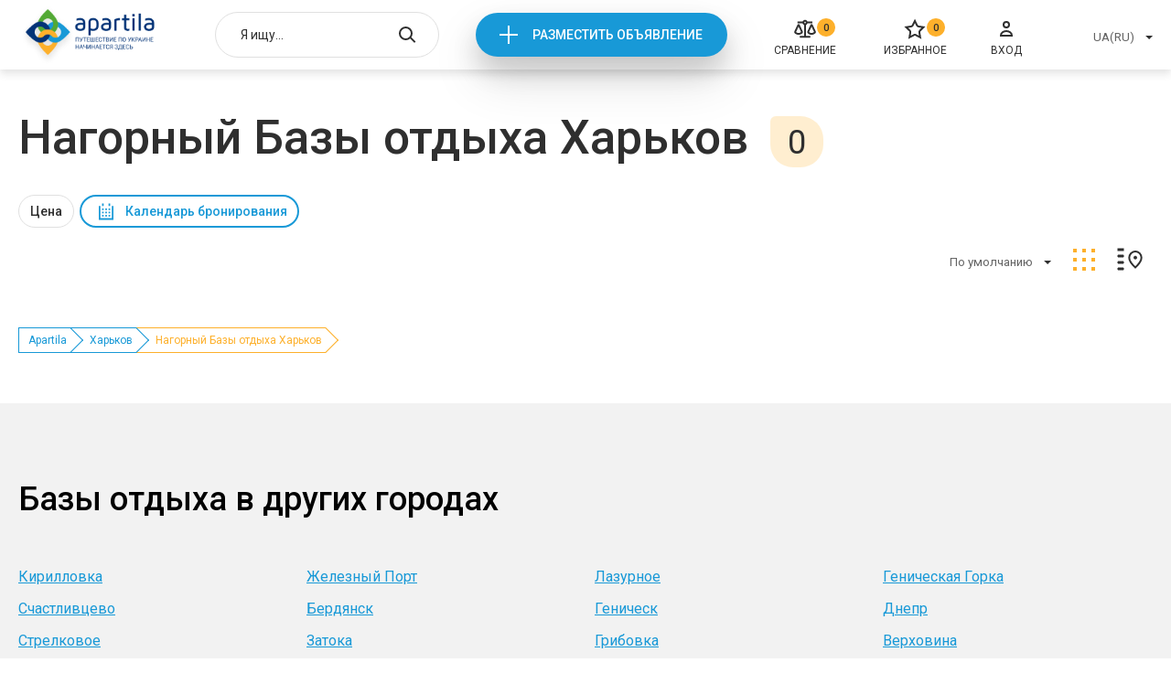

--- FILE ---
content_type: text/html; charset=UTF-8
request_url: https://apartila.com/xarkov/bazy-otdyha/nagornyi
body_size: 20767
content:
<!doctype html>
<html lang="ru">
    <head>
        <meta charset="UTF-8">
<meta name="viewport" content="width=device-width, height=device-height, initial-scale=1.0, user-scalable=no, maximum-scale=1.0">
<meta name="csrf-token" content="4nogliHCwug62ABpVZzOeI8xL1lB96YQlFv2a1ZG">

    <meta name="description" content="Нагорный Базы отдыха Харьков - актуальные цены 2026 &amp;#10148; летний и зимний отдых &amp;#9742; прямые контакты администраторов &amp;#10004; безопасное бронирование онлайн &amp;#10084; Apartila">

<title>Нагорный Базы отдыха Харьков ✔️ цены 2026 - отдых Харьков | Apartila</title>
<link rel="stylesheet" href="https://apartila.com/css/category.css?5968a526a808c9c4bea77c6a3c184b5c">

<link rel="icon" href="https://apartila.com/images/favicon.png" type="image/png">

    <link rel="canonical" href="https://apartila.com/xarkov/bazy-otdyha/nagornyi"/>


        
<script>
    const api = {
        dialogDeleteBulk: 'https://apartila.com/profile/messages/delete-bulk',
        dialogDelete: 'https://apartila.com/profile/messages/delete',
        dialogSend: 'https://apartila.com/profile/messages/send',
        dialogsLink: 'https://apartila.com/profile/messages', // link to account dialogs page,

        //accountBookedAddReview: '/test_data/accept.php?file=review/add.json',

        submitComplaint: '/test_data/accept.php?file=complaint.json',

        accountObjectsToggleDay: 'https://apartila.com/profile/offers/busy_day_toggle',
        accountObjectsDelete: 'https://apartila.com/profile/offers/delete',
        accountObjectsShow: 'https://apartila.com/profile/offers/publication/show',
        accountObjectsHide: 'https://apartila.com/profile/offers/publication/hide',
        accountObjectsClearStats: 'https://apartila.com/profile/offers/clear-stat',
        accountObjectsTop: 'https://apartila.com/profile/offers/services/premium',
        accountObjectsBottom: 'https://apartila.com/profile/offers/services/casual',
        accountObjectsChangeTopType: 'https://apartila.com/profile/offers/services/type',

        accountReviewsDelete: 'https://apartila.com/profile/reviews/remove',
        accountReviewsSetRating: 'https://apartila.com/profile/reviews/update',
        accountReviewsSave: 'https://apartila.com/profile/reviews/update',

        accountBookedAddReview: 'https://apartila.com/reviews/add',

        accountProfileWithdraw: '/test_data/accept.php?file=profile/withdraw.json',
        accountProfileFacebook: '/test_data/accept.php?file=profile/facebook_login.json',
        accountProfileGmail: '/test_data/accept.php?file=profile/gmail_login.json',
        accountProfileUploadPhoto: 'https://apartila.com/profile/image',
        accountProfileSave: 'https://apartila.com/profile/store',

        realtyCompare: 'https://apartila.com/compare/add',
        realtyFavorites: 'https://apartila.com/favorites/add',
        realtyNewReview: 'https://apartila.com/reviews/add',

                createRealtyChangeArea: 'https://apartila.com/profile/offers/cities',
        createRealtyChangeCity: 'https://apartila.com/profile/offers/districts',
        createRealtyChangeBanner: '/test_data/accept.php?file=createRealty/changeBanner.php',
        createRealtyBack: 'https://apartila.com/profile/offers',

        financesCheckCoupon: '/test_data/accept.php?file=finances/checkCouponError.json',

        coolplaceNewReview: '/test_data/accept.php?file=coolplace/newReview.json',

        compareDelete: 'https://apartila.com/compare/remove',
        compareDeleteAll: 'https://apartila.com/compare/clear',

        authLink: '/login'

    };
</script>

<script>let entry = 'category';</script>


    <script>
        (function(i,s,o,g,r,a,m){i['GoogleAnalyticsObject']=r;i[r]=i[r]||function(){(i[r].q=i[r].q||[]).push(arguments)},i[r].l=1*new Date();a=s.createElement(o),m=s.getElementsByTagName(o)[0];a.async=1;a.src=g;m.parentNode.insertBefore(a,m)})(window,document,'script','//www.google-analytics.com/analytics.js','ga');
        ga('create', 'UA-61188752-1', 'auto');
        ga('send', 'pageview');
    </script>


<script>
function addGoogleAdds() {
var createGoogleAdds = document.createElement('script');
createGoogleAdds.src = "//pagead2.googlesyndication.com/pagead/js/adsbygoogle.js";
document.body.append(createGoogleAdds);
document.removeEventListener('scroll', addGoogleAdds);
};
document.addEventListener('scroll', addGoogleAdds);
</script><script>
(adsbygoogle = window.adsbygoogle || []).push({
google_ad_client: "ca-pub-9108070449544533",
enable_page_level_ads: true
});
</script>

    </head>
    <body>
        <div class="page page--category">
            <div class="header">
    <div class="container">
                    <a href="https://apartila.com" class="header__logo">
                <img src="https://apartila.com/images/header/logo-ua.png" alt="">
            </a>
        
        <div class="header-search autocomplete" data-action="/search">
            <input type="hidden" onchange="window.location.href = this.value">
            <input type="text" placeholder="Я ищу...">

            <button class="header-search__open"></button>

            <button class="header-search__close"></button>

            <div class="autocomplete__dropdown">
                <ul>
                </ul>
            </div>
        </div>

        <div class="header__new">
            <a onclick="ga('send', 'event', 'add', 'Otpravit')" href="https://apartila.com/login">Разместить объявление</a>
        </div>

        <a href="https://apartila.com/compare" class="header__compare">
        <i>0</i>
        <svg width="24" height="24" viewBox="0 0 24 24" fill="none" xmlns="http://www.w3.org/2000/svg">
<path fill-rule="evenodd" clip-rule="evenodd" d="M13.9828 6.63306C14.2725 6.34087 14.496 5.98933 14.639 5.60294H20.0196V3.61275H14.6379C14.2328 2.52066 13.2068 1.75 11.999 1.75C10.7862 1.75 9.75538 2.52753 9.35839 3.61275H3.87094V5.60294H9.35996C9.50044 5.98246 9.71866 6.3285 10.0012 6.61771C10.2888 6.91205 10.6352 7.13963 11.0167 7.28538V19.2598H6.25003V21.25H17.75V19.2598H12.9833L12.9824 7.28553C13.3571 7.14233 13.6981 6.92013 13.9828 6.63306ZM11.149 4.60884C11.149 4.43636 11.1994 4.26806 11.2933 4.12527C11.3872 3.98252 11.5202 3.87187 11.6751 3.80669C11.8299 3.74153 12 3.72455 12.1641 3.75771C12.3282 3.79088 12.4795 3.87285 12.5987 3.99391C12.7179 4.115 12.7995 4.26976 12.8326 4.43883C12.8657 4.60791 12.8486 4.78313 12.7838 4.94216C12.719 5.10116 12.6095 5.23642 12.4698 5.33129C12.3301 5.42612 12.1663 5.47648 11.999 5.47648C11.7749 5.47648 11.5591 5.38605 11.3994 5.22377C11.2396 5.06135 11.149 4.84022 11.149 4.60884ZM9.26953 16.1091L9.2741 16.1033L9.54902 15.7964V14.4443L5.88942 6.59412H3.9096L0.25 14.4443V15.8559L0.508435 16.141C1.0641 16.7536 1.73891 17.2427 2.49043 17.5774C3.24196 17.912 4.05377 18.0848 4.87459 18.0848L4.895 18.0848C5.71822 18.082 6.53176 17.9053 7.28396 17.5661C8.03615 17.2269 8.71044 16.7327 9.26418 16.1151L9.26953 16.1091ZM4.85174 16.0956C3.87534 16.097 2.93462 15.726 2.21471 15.0573V14.891L4.89804 9.13556L7.58157 14.8914L7.58199 15.0115C6.8563 15.7085 5.89466 16.0969 4.89511 16.0956H4.85174ZM23.75 14.4433L20.0894 6.59412H18.1096L14.45 14.4443V15.8559L14.7084 16.141C15.2641 16.7536 15.9389 17.2427 16.6904 17.5774C17.442 17.912 18.2538 18.0848 19.0746 18.0848L19.095 18.0848C19.9182 18.082 20.7318 17.9053 21.484 17.5661C22.2362 17.2269 22.9104 16.7327 23.4642 16.1151L23.4695 16.1091L23.4735 16.1041L23.75 15.7955V14.4433ZM19.0518 16.0956C18.0753 16.097 17.1346 15.726 16.4147 15.0573V14.891L19.0981 9.13556L21.7816 14.8914L21.782 15.0115C21.0563 15.7085 20.0947 16.0969 19.0951 16.0956H19.0518Z" fill="#2F2F2F"/>
</svg>

        <span>Сравнение</span>
    </a>

        <a href="https://apartila.com/favorites" class="header__favorites">
        <i>0</i>
        <svg width="24" height="24" viewBox="0 0 24 24" fill="none" xmlns="http://www.w3.org/2000/svg">
<path d="M12.0125 2.8699L14.467 7.8434C14.7584 8.43369 15.3215 8.84283 15.9729 8.93748L21.4615 9.73502L17.4899 13.6063C17.0186 14.0658 16.8034 14.7278 16.9147 15.3766L17.8523 20.843L12.9432 18.2621C12.3605 17.9558 11.6644 17.9558 11.0818 18.2621L6.17265 20.843L7.11021 15.3766C7.22149 14.7278 7.00639 14.0658 6.53502 13.6064L2.56345 9.73502L8.05203 8.93748C8.70345 8.84283 9.26658 8.43369 9.5579 7.8434L12.0125 2.8699Z" stroke="#2F2F2F" stroke-width="2"/>
</svg>

        <span>Избранное</span>
    </a>

        <a onclick="ga('send', 'event', 'enter', 'Otpravit')" href="https://apartila.com/login" class="header__login">
            <svg width="24" height="24" viewBox="0 0 24 24" fill="none" xmlns="http://www.w3.org/2000/svg">
<path d="M12 10C13.6569 10 15 8.65685 15 7C15 5.34315 13.6569 4 12 4C10.3431 4 9 5.34315 9 7C9 8.65685 10.3431 10 12 10Z" stroke="#2F2F2F" stroke-width="2" stroke-miterlimit="10"/>
<path d="M18 19C18 18.9375 18 18.8125 18 18.75C18 16.125 15.3429 14 12 14C8.65714 14 6 16.125 6 18.75C6 18.875 6 18.9375 6 19H18Z" stroke="#2F2F2F" stroke-width="2" stroke-miterlimit="10"/>
</svg>

            <span>Вход</span>
        </a>

        <div class="header__right">
            <div class="header-select select">
                <input type="hidden" onchange="location = this.value">
                <button type="button">UA(RU)</button>

                <div class="select__dropdown">
                    <ul>
                                                    <li data-value="https://apartila.com/xarkov/bazy-otdyha/nagornyi">UA(RU)</li>
                                            </ul>
                </div>
            </div>

        </div>

        <div class="header-mobile">
            <button class="header-mobile__burger"></button>

            <div class="header-mobile__menu">
                <button class="header-mobile__close"></button>

                <div class="header-mobile__list">
                    <ul>
                        <li>
                            <a href="https://apartila.com/compare">
        <svg width="24" height="24" viewBox="0 0 24 24" fill="none" xmlns="http://www.w3.org/2000/svg">
<path fill-rule="evenodd" clip-rule="evenodd" d="M13.9828 6.63306C14.2725 6.34087 14.496 5.98933 14.639 5.60294H20.0196V3.61275H14.6379C14.2328 2.52066 13.2068 1.75 11.999 1.75C10.7862 1.75 9.75538 2.52753 9.35839 3.61275H3.87094V5.60294H9.35996C9.50044 5.98246 9.71866 6.3285 10.0012 6.61771C10.2888 6.91205 10.6352 7.13963 11.0167 7.28538V19.2598H6.25003V21.25H17.75V19.2598H12.9833L12.9824 7.28553C13.3571 7.14233 13.6981 6.92013 13.9828 6.63306ZM11.149 4.60884C11.149 4.43636 11.1994 4.26806 11.2933 4.12527C11.3872 3.98252 11.5202 3.87187 11.6751 3.80669C11.8299 3.74153 12 3.72455 12.1641 3.75771C12.3282 3.79088 12.4795 3.87285 12.5987 3.99391C12.7179 4.115 12.7995 4.26976 12.8326 4.43883C12.8657 4.60791 12.8486 4.78313 12.7838 4.94216C12.719 5.10116 12.6095 5.23642 12.4698 5.33129C12.3301 5.42612 12.1663 5.47648 11.999 5.47648C11.7749 5.47648 11.5591 5.38605 11.3994 5.22377C11.2396 5.06135 11.149 4.84022 11.149 4.60884ZM9.26953 16.1091L9.2741 16.1033L9.54902 15.7964V14.4443L5.88942 6.59412H3.9096L0.25 14.4443V15.8559L0.508435 16.141C1.0641 16.7536 1.73891 17.2427 2.49043 17.5774C3.24196 17.912 4.05377 18.0848 4.87459 18.0848L4.895 18.0848C5.71822 18.082 6.53176 17.9053 7.28396 17.5661C8.03615 17.2269 8.71044 16.7327 9.26418 16.1151L9.26953 16.1091ZM4.85174 16.0956C3.87534 16.097 2.93462 15.726 2.21471 15.0573V14.891L4.89804 9.13556L7.58157 14.8914L7.58199 15.0115C6.8563 15.7085 5.89466 16.0969 4.89511 16.0956H4.85174ZM23.75 14.4433L20.0894 6.59412H18.1096L14.45 14.4443V15.8559L14.7084 16.141C15.2641 16.7536 15.9389 17.2427 16.6904 17.5774C17.442 17.912 18.2538 18.0848 19.0746 18.0848L19.095 18.0848C19.9182 18.082 20.7318 17.9053 21.484 17.5661C22.2362 17.2269 22.9104 16.7327 23.4642 16.1151L23.4695 16.1091L23.4735 16.1041L23.75 15.7955V14.4433ZM19.0518 16.0956C18.0753 16.097 17.1346 15.726 16.4147 15.0573V14.891L19.0981 9.13556L21.7816 14.8914L21.782 15.0115C21.0563 15.7085 20.0947 16.0969 19.0951 16.0956H19.0518Z" fill="#2F2F2F"/>
</svg>

        <i>0</i>
        <span>Сравнение</span>
    </a>
                        </li>
                        <li>
                            <a href="https://apartila.com/favorites" class="header-mobile__favorites">
        <svg width="24" height="24" viewBox="0 0 24 24" fill="none" xmlns="http://www.w3.org/2000/svg">
<path d="M12.0125 2.8699L14.467 7.8434C14.7584 8.43369 15.3215 8.84283 15.9729 8.93748L21.4615 9.73502L17.4899 13.6063C17.0186 14.0658 16.8034 14.7278 16.9147 15.3766L17.8523 20.843L12.9432 18.2621C12.3605 17.9558 11.6644 17.9558 11.0818 18.2621L6.17265 20.843L7.11021 15.3766C7.22149 14.7278 7.00639 14.0658 6.53502 13.6064L2.56345 9.73502L8.05203 8.93748C8.70345 8.84283 9.26658 8.43369 9.5579 7.8434L12.0125 2.8699Z" stroke="#2F2F2F" stroke-width="2"/>
</svg>

        <i>0</i>
        <span>Избранное</span>
    </a>
                        </li>
                        <li>
                            <a onclick="ga('send', 'event', 'enter', 'Otpravit')" href="https://apartila.com/login">
                                <svg width="24" height="24" viewBox="0 0 24 24" fill="none" xmlns="http://www.w3.org/2000/svg">
<path d="M12 10C13.6569 10 15 8.65685 15 7C15 5.34315 13.6569 4 12 4C10.3431 4 9 5.34315 9 7C9 8.65685 10.3431 10 12 10Z" stroke="#2F2F2F" stroke-width="2" stroke-miterlimit="10"/>
<path d="M18 19C18 18.9375 18 18.8125 18 18.75C18 16.125 15.3429 14 12 14C8.65714 14 6 16.125 6 18.75C6 18.875 6 18.9375 6 19H18Z" stroke="#2F2F2F" stroke-width="2" stroke-miterlimit="10"/>
</svg>

                                <span>Вход</span>
                            </a>
                        </li>
                    </ul>
                </div>

                <div class="header-mobile__selects">
                    <div class="header-select select">
                        <input type="hidden" onchange="location = this.value">
                        <button type="button">UA(RU)</button>

                        <div class="select__dropdown">
                            <ul>
                                                                    <li data-value="https://apartila.com/xarkov/bazy-otdyha/nagornyi">UA(RU)</li>
                                                            </ul>
                        </div>
                    </div>

                </div>
            </div>
        </div>
    </div>
</div>


                <div class="category">
        <div class="category__title">
            <div class="container">
                <h1>Нагорный Базы отдыха Харьков</h1> <span>0</span>
            </div>
        </div>
        <div class="category-filter">
    <div class="container">
        <div class="category-filter__items">
                            
                
                                    <div class="category-filter__item " data-type="price" data-name="price">
                        <button>Цена</button>

                        <div class="category-filter__drop">
                            <button class="category-filter__close"><svg viewBox="0 0 12 12" xmlns="http://www.w3.org/2000/svg">
  <path d="M1.16064 1L10.9351 10.7744" fill="none" stroke-width="2"/>
  <path d="M1.02734 10.7739L10.8013 0.999947" fill="none" stroke-width="2"/>
</svg>
</button>

                            <div class="price-range" id="_js-price-filter" data-min="0" data-max="0">
                                <div class="price-range__inputs">
                                    <div class="price-range__input-min">
                                        <input type="number"> <span>грн</span>
                                    </div>
                                    <div class="price-range__input-max">
                                        <input type="number"> <span>грн</span>
                                    </div>
                                </div>

                                <div class="price-range__psevdo">
                                    <div class="price-range__line">
                                        <button class="price-range__min" data-value="0"></button>
                                        <button class="price-range__max" data-value="0"></button>
                                    </div>
                                </div>
                            </div>

                            <div class="category-filter__bottom">
                                <button class="category-filter__cancel">Cбросить</button>
                                <button class="category-filter__accept">Принять</button>
                            </div>
                        </div>
                    </div>
                
                            
                
                
                            
                
                
                            
                
                
            
            <div class="category-filter__datepicker" data-type="datepicker">
                <button>Календарь бронирования</button>

                <input name="date" type="hidden">

                <div class="datepicker">
                    <button type="button" class="datepicker__prev"></button>
                    <button type="button" class="datepicker__next"></button>

                    <div class="datepicker__months"></div>

                    <div class="datepicker__bottom">
                        <button type="button" class="datepicker__cancel">Сбросить</button>
                        <button type="button" class="datepicker__accept">Применить</button>
                    </div>
                </div>
            </div>
        </div>
    </div>
</div>

<script>
    function filterCallback(params, action, device) {
        let data = device == 'mobile' ? getActiveFiltersMobile() : getActiveFilters();

        if (action) {
            if (action.action === 'clear') {
                if (action.param === 'price') {
                    if (data.priceMin && data.priceMax) {
                        delete data.priceMin;
                        delete data.priceMax;
                    }
                }
                else {
                    for (let slug in data) {
                        if (slug === action.param) {
                            if (typeof data[slug] === 'string') {
                                delete data[slug];
                            }
                            else {
                                let _index = data[slug].indexOf(action.value);

                                if(_index !== -1) {
                                    data[slug].splice(_index, 1);
                                }

                                if (data[slug].length === 0) {
                                    delete data[slug];
                                }
                            }
                            break;
                        }
                    }
                }
            } else if (action.action === 'clearAll') {
                data = {};
            }
        }

        let segments = [
            ''
        ];

        let query      = [];
        let raw_filter = [];
        let price_el   = document.getElementById('_js-price-filter');

        for (let slug in data) {
            if (slug === 'priceMin' || slug === 'priceMax') {
                if (parseFloat(data['priceMin']) > parseFloat(price_el.dataset.min) || parseFloat(data['priceMax']) < parseFloat(price_el.dataset.max)) {
                    raw_filter['price'] = {
                        type  : 'price',
                        slug  : 'price',
                        value : [
                            data['priceMin'],
                            data['priceMax']
                        ].join('-')
                    };
                }
            }
            else {
                if (data.hasOwnProperty(slug) && data[slug] !== undefined && data[slug].length > 0) {
                    raw_filter[slug] = {
                        type  : ( typeof data[slug] === 'string' ? 'radios' : 'checks'),
                        slug  : slug,
                        value : data[slug]
                    };
                }
            }
        }

        if (raw_filter['gorod'] && raw_filter['gorod'].value !== '') {
            segments.push(raw_filter['gorod'].value)
        }
        else {
                            segments.push('xarkov')
                    }

                    segments.push('bazy-otdyha')
        
        if (raw_filter['gorod']) {
            delete raw_filter['gorod'];
        }

        let i = 0;
        for (let slug in raw_filter) {
            if (slug === 'price') {
                query.push('price=' + raw_filter[slug].value);
            }
            else if (slug === 'attribute' || slug === 'beds_count' || slug === 'style') {
                for (let j = 0; j < raw_filter[slug].value.length; j++) {
                    query.push(slug + '[]=' + raw_filter[slug].value[j]);
                }
            }
            else {
                for (let j = 0; j < raw_filter[slug].value.length; j++) {
                    if (i === 0 && j === 0) {
                        segments.push(raw_filter[slug].value[j]);
                    }
                    else {
                        query.push(slug + '[]=' + raw_filter[slug].value[j]);
                    }
                }
            }

            i++;
        }
                    if (action && action.action === 'clear' && action.type === 'gorod') {
                                    segments = ['', 'bazy-otdyha'];
                    query = [];
                                
            }
        
        let url = segments.join('/');

        // sort
        if (params.sort) {
            query.push('sort=' + params.sort);
        }

        if (query.length > 0) {
            url+= '?' + query.join('&');
        }

        location.href = url;
    }
</script>

        <div class="category-top">
            <div class="container">
                <div class="category-top__content">
                    <div class="category-top__clears">
                                                                                                
            </div>

<div class="category-filter__datepicker category-filter__datepicker--mobile" data-type="datepicker">
    <button>Календарь бронирования</button>

    <input name="date" type="hidden">

    <div class="datepicker">
        <button type="button" class="datepicker__prev"></button>
        <button type="button" class="datepicker__next"></button>

        <div class="datepicker__months"></div>

        <div class="datepicker__bottom">
            <button type="button" class="datepicker__cancel">Сбросить</button>
            <button type="button" class="datepicker__accept">Применить</button>
        </div>
    </div>
</div>
                    <div class="category-top__right">
    <div class="category-top__sort">
        <div class="select">
            <input type="hidden" name="sort" value="">
            <button type="button">По умолчанию</button>

            <div class="select__dropdown">
                <ul>
                    <li data-value="">По умолчанию</li>
                    <li data-value="price-up">По возростанию цены</li>
                    <li data-value="price-bot">По убыванию цены</li>
                </ul>
            </div>
        </div>
    </div>

    <div class="category-top__grid">
        <a class="active"><svg width="34" height="34" viewBox="0 0 34 34" fill="none" xmlns="http://www.w3.org/2000/svg">
<rect x="5" y="5" width="4" height="4" />
<path d="M5 15H9V19H5V15Z" />
<rect x="5" y="25" width="4" height="4" />
<rect x="15" y="5" width="4" height="4" />
<rect x="15" y="15" width="4" height="4" />
<rect x="15" y="25" width="4" height="4" />
<rect x="25" y="5" width="4" height="4" />
<rect x="25" y="15" width="4" height="4" />
<rect x="25" y="25" width="4" height="4" />
</svg>
</a>
    </div>

    <div class="category-top__map">
        <a><svg width="34" height="34" viewBox="0 0 34 34" fill="none" xmlns="http://www.w3.org/2000/svg">
<rect x="4" y="5" width="6" height="2" />
<path d="M4 12H10V14H4V12Z" />
<path d="M4 19H10V21H4V19Z" />
<path d="M4 26H10V28H4V26Z" />
<path d="M23.0541 25.5049C23.0358 25.5233 23.0176 25.5417 22.9993 25.5601C21.1014 23.6783 19.4248 21.9234 18.2156 20.1605C16.9989 18.3868 16.3076 16.6786 16.3076 14.9048C16.3076 11.0546 19.361 8 22.9999 8C26.7227 8 29.6922 11.0467 29.6922 14.9048C29.6922 16.7946 28.8405 18.6601 27.5214 20.5008C26.2375 22.2922 24.59 23.9548 23.0541 25.5049Z" fill="none" stroke-width="2"/>
<circle cx="22.9999" cy="14.6923" r="1.53846" />
</svg>
</a>
    </div>
</div>
                </div>
            </div>
        </div>

        <div class="category-mobile">
    <div class="container">
        <div class="category-mobile__content">
            
            <div class="category-mobile__filters">
                <button>Фильтры <svg width="22" height="24" viewBox="0 0 22 24" fill="none" xmlns="http://www.w3.org/2000/svg">
<path d="M13.8465 19.88C13.8827 20.18 13.7921 20.5 13.5837 20.71C13.2303 21.1 12.6595 21.1 12.3061 20.71L8.67277 16.7C8.46437 16.47 8.37376 16.16 8.41 15.87V10.75L4.06989 4.62C3.76183 4.19 3.83431 3.56 4.22393 3.22C4.39608 3.08 4.58636 3 4.78569 3H17.4708C17.6701 3 17.8604 3.08 18.0326 3.22C18.4222 3.56 18.4947 4.19 18.1866 4.62L13.8465 10.75V19.88ZM6.63409 5L10.2222 10.06V15.58L12.0343 17.58V10.05L15.6224 5H6.63409Z"/>
</svg>
 </button>

                <div class="filters-modal">
                    <div class="filters-modal__container">
                        <button data-close></button>
                        <div class="filters-modal__content">
                                                            <div class="filters-modal__cancels">
                                                                                                                                                                                                                                                                                                                                                                                                                        </div>
                            

                            <div class="filters-modal__groups">
                                                                    
                                    
                                                                            <div class="filters-modal__group" data-param="price" data-type="price">
                                            <button>Цена</button>
                                            <div>
                                                <div class="price-range" data-min="0" data-max="0">
                                                    <div class="price-range__inputs">
                                                        <div class="price-range__input-min">
                                                            <input type="number"> <span>грн</span>
                                                        </div>
                                                        <div class="price-range__input-max">
                                                            <input type="number"> <span>грн</span>
                                                        </div>
                                                    </div>

                                                    <div class="price-range__psevdo">
                                                        <div class="price-range__line">
                                                            <button class="price-range__min" data-value="0"></button>
                                                            <button class="price-range__max" data-value="0"></button>
                                                        </div>
                                                    </div>
                                                </div>
                                            </div>
                                        </div>
                                                                                                        
                                    
                                                                                                        
                                    
                                                                                                        
                                    
                                                                                                </div>


                            
                        </div>

                        <div class="filters-modal__bottom">
                            <button class="filters-modal__cancel" data-filters='["region[]", "metro[]", "beds[]", "priceFrom", "priceTo", "rooms[]", "convencience[]", "style[]", "from", "to"]'>Сбросить</button>
                            <button class="filters-modal__apply">Показать</button>
                        </div>
                    </div>
                </div>
            </div>

            <div class="category-mobile__sort">
                <div class="category-top__sort">
                    <div class="select">
                        <input type="hidden" name="sort" value="">
                        <button type="button">По популярности</button>

                        <div class="select__dropdown">
                            <ul>
                                <li data-value="">По популярности</li>
                                <li data-value="price-up">По возростанию цены</li>
                                <li data-value="price-bot">По убыванию цены</li>
                            </ul>
                        </div>
                    </div>
                </div>
            </div>
        </div>
    </div>
</div>

        
        <div class="realties">
            <div class="container">
                <div class="realties__items">
                                                        </div>
            </div>
        </div>

        
        <div class="breadcrumbs">
    <div class="container">
        <nav>
            <ol>
                                                            <li><a href="https://apartila.com">Apartila</a></li>
                                                                                <li><a href="/xarkov">Харьков</a></li>
                                                                                <li><span>Нагорный Базы отдыха Харьков</span></li>
                                                </ol>
        </nav>
    </div>
</div>

                            
        
        
                    <section class="other-cities">
    <div class="container">
                    <h2 class="other-cities__title">Базы отдыха в других городах</h2>
        
        <nav class="other-cities__list">
            <ul>
                                    <li><a href="/kirillovka/bazy-otdyha">Кирилловка</a></li>
                                    <li><a href="/zeleznyi-port/bazy-otdyha">Железный Порт</a></li>
                                    <li><a href="/lazurnoe/bazy-otdyha">Лазурное</a></li>
                                    <li><a href="/geniceskaya-gorka/bazy-otdyha">Геническая Горка</a></li>
                                    <li><a href="/scastlivcevo/bazy-otdyha">Счастливцево</a></li>
                                    <li><a href="/berdyansk/bazy-otdyha">Бердянск</a></li>
                                    <li><a href="/genicesk/bazy-otdyha">Геническ</a></li>
                                    <li><a href="/dnepr/bazy-otdyha">Днепр</a></li>
                                    <li><a href="/strelkovoe/bazy-otdyha">Стрелковое</a></li>
                                    <li><a href="/zatoka/bazy-otdyha">Затока</a></li>
                                    <li><a href="/gribovka/bazy-otdyha">Грибовка</a></li>
                                    <li><a href="/verxovina/bazy-otdyha">Верховина</a></li>
                                    <li><a href="/ocakov/bazy-otdyha">Очаков</a></li>
                                    <li><a href="/mikulicin/bazy-otdyha">Микуличин</a></li>
                                    <li><a href="/voroxta/bazy-otdyha">Ворохта</a></li>
                                    <li><a href="/yaremce/bazy-otdyha">Яремче</a></li>
                                    <li><a href="/tatarov/bazy-otdyha">Татаров</a></li>
                                    <li><a href="/zaporoze/bazy-otdyha">Запорожье</a></li>
                                    <li><a href="/truskavec/bazy-otdyha">Трускавец</a></li>
                                    <li><a href="/primorsk/bazy-otdyha">Приморск</a></li>
                                    <li><a href="/yablonica/bazy-otdyha">Яблоница</a></li>
                                    <li><a href="/odessa/bazy-otdyha">Одесса</a></li>
                                    <li><a href="/karolino-bugaz/bazy-otdyha">Каролино-Бугаз</a></li>
                                    <li><a href="/kanev/bazy-otdyha">Канев</a></li>
                                    <li><a href="/shhurovo/bazy-otdyha">Щурово</a></li>
                                    <li><a href="/staryi-saltov/bazy-otdyha">Старый Салтов</a></li>
                                    <li><a href="/orlovshhina/bazy-otdyha">Орловщина</a></li>
                                    <li><a href="/polyana/bazy-otdyha">Поляна</a></li>
                                    <li><a href="/skadovsk/bazy-otdyha">Скадовск</a></li>
                                    <li><a href="/kiev/bazy-otdyha">Киев</a></li>
                                    <li><a href="/kirovograd/bazy-otdyha">Кропивницкий (Кировоград)</a></li>
                                    <li><a href="/ivankov/bazy-otdyha">Иванков</a></li>
                                    <li><a href="/boguslav/bazy-otdyha">Богуслав</a></li>
                                    <li><a href="/brovary/bazy-otdyha">Бровары</a></li>
                                    <li><a href="/volcansk/bazy-otdyha">Волчанск</a></li>
                                    <li><a href="/izyum/bazy-otdyha">Изюм</a></li>
                                    <li><a href="/novopetrovka/bazy-otdyha">Новопетровка</a></li>
                                    <li><a href="/golaya-pristan/bazy-otdyha">Голая Пристань</a></li>
                                    <li><a href="/koblevo/bazy-otdyha">Коблево</a></li>
                                    <li><a href="/svyatogorsk/bazy-otdyha">Святогорск</a></li>
                                    <li><a href="/yurevka/bazy-otdyha">Юрьевка</a></li>
                                    <li><a href="/urzuf/bazy-otdyha">Урзуф</a></li>
                                    <li><a href="/primorskij-posad/bazy-otdyha">Приморский Посад</a></li>
                            </ul>
        </nav>

        <div class="other-cities__more">
            <button>Ещё города</button>
        </div>
    </div>
</section>
        
        
                    <section class="faq" itemscope="" itemtype="https://schema.org/FAQPage">
        <div class="container">
                            <h2 class="faq__title">FAQ - вопросы и ответы</h2>
                        <div class="faq__items">
                                    <div class="faq__item" itemscope="" itemprop="mainEntity" itemtype="https://schema.org/Question">
                        <button itemprop="name">&#10102; Как можно снять квартиру посуточно Харьков на Apartila?</button>
                        <div class="faq__info" itemscope="" itemprop="acceptedAnswer" itemtype="https://schema.org/Answer">
                            <div class="faq__icon"><svg width="25" height="24" viewBox="0 0 25 24" fill="none" xmlns="http://www.w3.org/2000/svg">
<path d="M20.2388 16.0505L19.2664 16.2839L19.1528 15.8108L19.455 15.4295L20.2388 16.0505ZM21.5466 21.5L22.519 21.2666L22.9515 23.0686L21.2079 22.4409L21.5466 21.5ZM15.524 19.3319L15.1928 18.3883L15.5282 18.2705L15.8628 18.391L15.524 19.3319ZM2.04663 11C2.04663 15.2792 6.14975 19 11.5466 19V21C5.34553 21 0.0466309 16.6619 0.0466309 11H2.04663ZM11.5466 3C6.14975 3 2.04663 6.72079 2.04663 11H0.0466309C0.0466309 5.33809 5.34553 1 11.5466 1V3ZM21.0466 11C21.0466 6.72079 16.9435 3 11.5466 3V1C17.7477 1 23.0466 5.33809 23.0466 11H21.0466ZM19.455 15.4295C20.469 14.1498 21.0466 12.6265 21.0466 11H23.0466C23.0466 13.1175 22.2907 15.0712 21.0225 16.6716L19.455 15.4295ZM20.5742 21.7334L19.2664 16.2839L21.2111 15.8171L22.519 21.2666L20.5742 21.7334ZM15.8628 18.391L21.8854 20.5591L21.2079 22.4409L15.1853 20.2728L15.8628 18.391ZM11.5466 19C12.8418 19 14.0728 18.7816 15.1928 18.3883L15.8553 20.2754C14.5218 20.7436 13.0668 21 11.5466 21V19Z" fill="#2F2F2F"/>
<circle r="1.5" transform="matrix(-1 0 0 1 16.5466 10.5)" fill="#2F2F2F"/>
<circle r="1.5" transform="matrix(-1 0 0 1 11.5466 10.5)" fill="#2F2F2F"/>
<circle r="1.5" transform="matrix(-1 0 0 1 6.54663 10.5)" fill="#2F2F2F"/>
</svg>
</div>
                            <div class="faq__text" itemprop="text">
                                Связавшись напрямую по телефону с хозяином или воспользовавшись безопасным бронированием от Apartila.
                            </div>
                        </div>
                    </div>
                                    <div class="faq__item" itemscope="" itemprop="mainEntity" itemtype="https://schema.org/Question">
                        <button itemprop="name">&#10103; Сколько стоит аренда квартиры посуточно Харьков на Apartila?</button>
                        <div class="faq__info" itemscope="" itemprop="acceptedAnswer" itemtype="https://schema.org/Answer">
                            <div class="faq__icon"><svg width="25" height="24" viewBox="0 0 25 24" fill="none" xmlns="http://www.w3.org/2000/svg">
<path d="M20.2388 16.0505L19.2664 16.2839L19.1528 15.8108L19.455 15.4295L20.2388 16.0505ZM21.5466 21.5L22.519 21.2666L22.9515 23.0686L21.2079 22.4409L21.5466 21.5ZM15.524 19.3319L15.1928 18.3883L15.5282 18.2705L15.8628 18.391L15.524 19.3319ZM2.04663 11C2.04663 15.2792 6.14975 19 11.5466 19V21C5.34553 21 0.0466309 16.6619 0.0466309 11H2.04663ZM11.5466 3C6.14975 3 2.04663 6.72079 2.04663 11H0.0466309C0.0466309 5.33809 5.34553 1 11.5466 1V3ZM21.0466 11C21.0466 6.72079 16.9435 3 11.5466 3V1C17.7477 1 23.0466 5.33809 23.0466 11H21.0466ZM19.455 15.4295C20.469 14.1498 21.0466 12.6265 21.0466 11H23.0466C23.0466 13.1175 22.2907 15.0712 21.0225 16.6716L19.455 15.4295ZM20.5742 21.7334L19.2664 16.2839L21.2111 15.8171L22.519 21.2666L20.5742 21.7334ZM15.8628 18.391L21.8854 20.5591L21.2079 22.4409L15.1853 20.2728L15.8628 18.391ZM11.5466 19C12.8418 19 14.0728 18.7816 15.1928 18.3883L15.8553 20.2754C14.5218 20.7436 13.0668 21 11.5466 21V19Z" fill="#2F2F2F"/>
<circle r="1.5" transform="matrix(-1 0 0 1 16.5466 10.5)" fill="#2F2F2F"/>
<circle r="1.5" transform="matrix(-1 0 0 1 11.5466 10.5)" fill="#2F2F2F"/>
<circle r="1.5" transform="matrix(-1 0 0 1 6.54663 10.5)" fill="#2F2F2F"/>
</svg>
</div>
                            <div class="faq__text" itemprop="text">
                                Сейчас в нашем каталоге есть предложения от  до  грн./сутки.
                            </div>
                        </div>
                    </div>
                            </div>
        </div>
    </section>
            </div>
            <div class="footer">
    <div class="footer__container">
        <div class="footer__first">
            <div class="footer__list">
                <ul>
                    <li><a href="https://apartila.com/about">О нас</a></li>
                    <li><a href="https://apartila.com/sights">Достопримечательности</a></li>
                    <li><a href="https://apartila.com/blog">Блог</a></li>
                </ul>
            </div>

            <div class="footer__company">
                <div class="footer__logo">
                    <img src="/images/footer/logo.png" alt="">
                </div>

                <div class="footer__copyright">TM Apartila все <br> права защищены</div>
            </div>
        </div>

        <div class="footer__second">
            <div class="footer__list">
                <ul>
                    <li><a href="#rest">Отдых в Украине</a></li>
                    <li><a href="#questions">Вопросы и ответы</a></li>
                    <li><a href="https://apartila.com/contacts">Контакты</a></li>
                </ul>
            </div>

            <div class="footer__link">
                <a href="https://apartila.com/terms-of-use.pdf">Условия использования сайтом</a>
            </div>

            <div class="footer__link">
                <a href="https://apartila.com/privacy-policy.pdf">Политика конфиденциальности</a>
            </div>
        </div>

        <div class="footer__third">
            <div class="footer-phones">
                <span>Телефон поддержки</span>
                <div class="select">
                    <input type="hidden" onchange="window.location = 'tel:' + this.value">
                    <button type="button"><i><svg width="27" height="24" viewBox="0 0 27 24" fill="none" xmlns="http://www.w3.org/2000/svg">
<path fill-rule="evenodd" clip-rule="evenodd" d="M13.2756 2C14.057 2 14.7135 2.62038 14.7135 3.38848V8.49926C14.7135 9.26736 14.057 9.88774 13.2443 9.88774C12.4316 9.88774 11.7751 9.26736 11.7751 8.49926V3.38848C11.8064 2.62038 12.4628 2 13.2756 2Z" />
<path fill-rule="evenodd" clip-rule="evenodd" d="M2.27255 9.53323C2.52262 8.82422 3.33535 8.41063 4.11682 8.64696L9.24327 10.2127C9.99348 10.449 10.4311 11.2171 10.181 11.9557C9.93096 12.6647 9.11823 13.0783 8.33676 12.8419L3.21031 11.2762C2.4601 11.0399 2.02248 10.2718 2.27255 9.53323Z" />
<path fill-rule="evenodd" clip-rule="evenodd" d="M6.46113 21.7341C5.80469 21.291 5.67966 20.4343 6.14854 19.8139L9.33694 15.678C9.80583 15.0576 10.7123 14.9394 11.3688 15.3826C12.0252 15.8257 12.1502 16.6824 11.6814 17.3028L8.49295 21.4387C8.02407 22.0591 7.11757 22.1772 6.46113 21.7341Z" />
<path fill-rule="evenodd" clip-rule="evenodd" d="M20.0588 21.7341C19.4023 22.1772 18.4958 22.0295 18.0269 21.4387L14.8385 17.3028C14.3697 16.6824 14.526 15.8257 15.1511 15.3826C15.8076 14.9394 16.7141 15.0871 17.183 15.678L20.3714 19.8139C20.8402 20.4343 20.684 21.291 20.0588 21.7341Z" />
<path fill-rule="evenodd" clip-rule="evenodd" d="M24.2474 9.53323C24.4975 10.2422 24.0599 11.0399 23.3097 11.2762L18.152 12.8419C17.4018 13.0783 16.5578 12.6647 16.3077 11.9557C16.0576 11.2467 16.4953 10.449 17.2455 10.2127L22.3719 8.64696C23.1846 8.41063 23.9974 8.82422 24.2474 9.53323Z" />
</svg>
</i><span>063 454 31 38</span></button>

                    <div class="select__dropdown">
                        <ul>
                            <li data-value="0634543138"><i><svg width="20" height="20" viewBox="0 0 20 20" fill="none" xmlns="http://www.w3.org/2000/svg">
<path d="M0 10C0 4.47347 4.47347 0 10 0C15.5265 0 20 4.47347 20 10C20 15.5265 15.5265 20 10 20C8.90612 20 7.86122 19.8286 6.88163 19.502C7.59184 15.3714 10.1959 12.0082 13.6408 10.5796C14.049 11.0531 14.6531 11.3469 15.3224 11.3469C16.5469 11.3469 17.5429 10.351 17.5429 9.12653C17.5429 7.90204 16.5469 6.90612 15.3224 6.90612C14.098 6.90612 13.102 7.90204 13.102 9.12653C8.70204 10.449 5.14286 13.5184 3.33878 17.4612C2.76735 16.9469 2.25306 16.3673 1.81224 15.7388C1.91837 11.902 3.81224 8.54694 6.66122 6.56327C7.06939 7.02041 7.66531 7.31429 8.32653 7.31429C9.55102 7.31429 10.5469 6.31837 10.5469 5.08571C10.5469 3.85306 9.55102 2.86531 8.32653 2.86531C7.09388 2.86531 6.10612 3.86122 6.10612 5.08571C6.10612 5.15102 6.11429 5.21633 6.11429 5.27347C3.45306 6.20408 1.28163 8.04898 0.00816326 10.3837C0 10.2612 0 10.1306 0 10Z"/>
</svg>
</i> <span>063 454 31 38</span></li>
                        </ul>
                    </div>
                </div>
            </div>

            <div class="footer__link">
                <a href="https://apartila.com/privacy-policy.pdf">Политика конфиденциальности</a>
            </div>
        </div>

        <div class="footer__forth">
            <div class="footer__socials">
                <ul>
                    <li><a href="#vk"><svg width="24" height="12" viewBox="0 0 24 12" xmlns="http://www.w3.org/2000/svg">
<path d="M11.7421 11.9507H13.1777C13.1777 11.9507 13.6124 11.9091 13.8315 11.701C14.0361 11.5089 14.0288 11.1503 14.0288 11.1503C14.0288 11.1503 13.9995 9.46321 14.8945 9.2135C15.7748 8.97019 16.9072 10.843 18.1053 11.5633C19.0112 12.1076 19.7016 11.9891 19.7016 11.9891L22.9051 11.9507C22.9051 11.9507 24.5818 11.861 23.7854 10.7053C23.7197 10.6125 23.3215 9.85057 21.4038 8.28829C19.3948 6.65238 19.6651 6.91809 22.0832 4.09126C23.559 2.36891 24.1471 1.31885 23.9644 0.867457C23.7891 0.43847 22.7042 0.550519 22.7042 0.550519L19.0952 0.569727C19.0952 0.569727 18.8286 0.537713 18.6277 0.643359C18.4341 0.745804 18.3099 0.982707 18.3099 0.982707C18.3099 0.982707 17.74 2.31449 16.9766 3.44778C15.3694 5.83922 14.7265 5.96408 14.4635 5.81681C13.8534 5.47106 14.0069 4.42741 14.0069 3.68469C14.0069 1.36687 14.4087 0.400053 13.2252 0.150344C12.8343 0.067108 12.5457 0.0126843 11.5412 0.00308011C10.2518 -0.00972547 9.16322 0.00628149 8.54589 0.271997C8.13678 0.451275 7.81898 0.841846 8.01258 0.864256C8.25002 0.893068 8.79063 0.992311 9.0792 1.33486C9.44814 1.77665 9.43718 2.76588 9.43718 2.76588C9.43718 2.76588 9.64904 5.49347 8.9404 5.83282C8.45457 6.06652 7.78611 5.58952 6.3542 3.42217C5.61999 2.31129 5.06476 1.08195 5.06476 1.08195C5.06476 1.08195 4.95883 0.85145 4.76888 0.729797C4.53875 0.582533 4.21365 0.534512 4.21365 0.534512L0.783659 0.55372C0.783659 0.55372 0.268612 0.566526 0.0786657 0.761811C-0.0893639 0.937888 0.0640544 1.29644 0.0640544 1.29644C0.0640544 1.29644 2.75253 6.79964 5.79167 9.57525C8.57877 12.1204 11.7421 11.9507 11.7421 11.9507Z"/>
</svg>
</a></li>
                    <li><a href="#fb"><svg width="8" height="18" viewBox="0 0 8 18" xmlns="http://www.w3.org/2000/svg">
<path d="M1.72662 18H5.29496C5.29496 18 5.29496 13.02 5.29496 9H7.71223L8 5.82H5.29496V3.96C5.29496 3.24 5.7554 3.12 6.04317 3.12C6.33094 3.12 8 3.12 8 3.12V0H5.35252C2.35971 0 1.72662 2.28 1.72662 3.78V5.82H0V9H1.72662C1.72662 13.08 1.72662 18 1.72662 18Z"/>
</svg>
</a></li>
                    <li><a href="#youtube"><svg width="24" height="24" viewBox="0 0 24 24" xmlns="http://www.w3.org/2000/svg">
<path d="M22.5375 6.50323C22.2875 5.52258 21.5375 4.74839 20.5875 4.47742C18.875 4 12 4 12 4C12 4 5.125 4 3.4 4.47742C2.45 4.73548 1.7125 5.50968 1.45 6.50323C1 8.28387 1 12 1 12C1 12 1 15.7161 1.4625 17.4968C1.7125 18.4774 2.4625 19.2516 3.4125 19.5226C5.125 20 12 20 12 20C12 20 18.875 20 20.6 19.5226C21.55 19.2645 22.2875 18.4903 22.55 17.4968C23 15.7161 23 12 23 12C23 12 23 8.28387 22.5375 6.50323ZM9.75 15.3806V8.61935L15.5 12L9.75 15.3806Z"/>
</svg>
</a></li>
                    <li><a href="#instagram"><svg width="18" height="18" viewBox="0 0 18 18" xmlns="http://www.w3.org/2000/svg">
<path d="M8.99584 1.62091C11.3976 1.62091 11.6816 1.6288 12.632 1.67218C13.5076 1.71162 13.9848 1.85754 14.3042 1.98374C14.7223 2.14543 15.022 2.34263 15.3375 2.65813C15.653 2.97364 15.8462 3.27337 16.0119 3.69141C16.1341 4.00692 16.2801 4.48412 16.3234 5.36359C16.3668 6.31405 16.3747 6.598 16.3747 8.99978C16.3747 11.4016 16.3668 11.6855 16.3234 12.636C16.284 13.5115 16.1381 13.9887 16.0119 14.3082C15.8502 14.7262 15.653 15.0259 15.3375 15.3414C15.022 15.6569 14.7223 15.8502 14.3042 16.0158C13.9887 16.1381 13.5115 16.284 12.632 16.3274C11.6816 16.3708 11.3976 16.3787 8.99584 16.3787C6.59406 16.3787 6.3101 16.3708 5.35964 16.3274C4.48412 16.288 4.00691 16.142 3.68746 16.0158C3.26942 15.8541 2.96969 15.6569 2.65419 15.3414C2.33868 15.0259 2.14543 14.7262 1.97979 14.3082C1.85754 13.9927 1.71161 13.5155 1.66823 12.636C1.62485 11.6855 1.61696 11.4016 1.61696 8.99978C1.61696 6.598 1.62485 6.31405 1.66823 5.36359C1.70767 4.48806 1.85359 4.01086 1.97979 3.69141C2.14149 3.27337 2.33868 2.97364 2.65419 2.65813C2.96969 2.34263 3.26942 2.14938 3.68746 1.98374C4.00297 1.86148 4.48017 1.71556 5.35964 1.67218C6.3101 1.6288 6.59406 1.62091 8.99584 1.62091ZM8.99584 0C6.55067 0 6.247 0.0118314 5.28471 0.0552134C4.32636 0.0985954 3.67169 0.252404 3.09984 0.473258C2.50827 0.701999 2.0074 1.00962 1.50654 1.51048C1.00962 2.01135 0.701999 2.51221 0.473258 3.10378C0.252404 3.67563 0.0985953 4.33031 0.0552134 5.28865C0.0118314 6.247 0 6.55462 0 8.99584C0 11.441 0.0118314 11.7447 0.0552134 12.707C0.0985953 13.6653 0.252404 14.32 0.473258 14.8918C0.701999 15.4834 1.00962 15.9843 1.51048 16.4851C2.01134 16.986 2.51221 17.2936 3.10378 17.5224C3.67563 17.7432 4.33031 17.897 5.28865 17.9404C6.247 17.9838 6.55462 17.9956 8.99978 17.9956C11.4449 17.9956 11.7486 17.9838 12.7109 17.9404C13.6693 17.897 14.3239 17.7432 14.8958 17.5224C15.4874 17.2936 15.9882 16.986 16.4891 16.4851C16.9899 15.9843 17.2976 15.4834 17.5263 14.8918C17.7472 14.32 17.901 13.6653 17.9443 12.707C17.9877 11.7486 17.9996 11.441 17.9996 8.99584C17.9996 6.55068 17.9877 6.247 17.9443 5.28471C17.901 4.32636 17.7472 3.67169 17.5263 3.09984C17.2976 2.50827 16.9899 2.0074 16.4891 1.50654C15.9882 1.00567 15.4874 0.698055 14.8958 0.469314C14.3239 0.24846 13.6693 0.0946515 12.7109 0.0512696C11.7486 0.0118314 11.441 0 8.99584 0Z" />
<path d="M8.99614 4.37769C6.44449 4.37769 4.37793 6.44424 4.37793 8.99589C4.37793 11.5475 6.44843 13.618 9.00008 13.618C11.5517 13.618 13.6222 11.5515 13.6222 8.99589C13.6183 6.44424 11.5478 4.37769 8.99614 4.37769ZM8.99614 11.9971C7.33973 11.9971 5.99884 10.6562 5.99884 8.99984C5.99884 7.34343 7.33973 6.00254 8.99614 6.00254C10.6525 6.00254 11.9934 7.34343 11.9934 8.99984C11.9974 10.6523 10.6525 11.9971 8.99614 11.9971Z" />
<path d="M14.8804 4.19621C14.8804 4.79172 14.3954 5.27681 13.7998 5.27681C13.2043 5.27681 12.7192 4.79172 12.7192 4.19621C12.7192 3.60069 13.2043 3.1156 13.7998 3.1156C14.3954 3.1156 14.8804 3.59675 14.8804 4.19621Z"/>
</svg>
</a></li>
                </ul>
            </div>

            <div class="footer-phones">
                <span>Телефон поддержки</span>
                <div class="select">
                    <input type="hidden" onchange="window.location = 'tel:' + this.value">
                    <button type="button"><i><svg width="27" height="24" viewBox="0 0 27 24" fill="none" xmlns="http://www.w3.org/2000/svg">
<path fill-rule="evenodd" clip-rule="evenodd" d="M13.2756 2C14.057 2 14.7135 2.62038 14.7135 3.38848V8.49926C14.7135 9.26736 14.057 9.88774 13.2443 9.88774C12.4316 9.88774 11.7751 9.26736 11.7751 8.49926V3.38848C11.8064 2.62038 12.4628 2 13.2756 2Z" />
<path fill-rule="evenodd" clip-rule="evenodd" d="M2.27255 9.53323C2.52262 8.82422 3.33535 8.41063 4.11682 8.64696L9.24327 10.2127C9.99348 10.449 10.4311 11.2171 10.181 11.9557C9.93096 12.6647 9.11823 13.0783 8.33676 12.8419L3.21031 11.2762C2.4601 11.0399 2.02248 10.2718 2.27255 9.53323Z" />
<path fill-rule="evenodd" clip-rule="evenodd" d="M6.46113 21.7341C5.80469 21.291 5.67966 20.4343 6.14854 19.8139L9.33694 15.678C9.80583 15.0576 10.7123 14.9394 11.3688 15.3826C12.0252 15.8257 12.1502 16.6824 11.6814 17.3028L8.49295 21.4387C8.02407 22.0591 7.11757 22.1772 6.46113 21.7341Z" />
<path fill-rule="evenodd" clip-rule="evenodd" d="M20.0588 21.7341C19.4023 22.1772 18.4958 22.0295 18.0269 21.4387L14.8385 17.3028C14.3697 16.6824 14.526 15.8257 15.1511 15.3826C15.8076 14.9394 16.7141 15.0871 17.183 15.678L20.3714 19.8139C20.8402 20.4343 20.684 21.291 20.0588 21.7341Z" />
<path fill-rule="evenodd" clip-rule="evenodd" d="M24.2474 9.53323C24.4975 10.2422 24.0599 11.0399 23.3097 11.2762L18.152 12.8419C17.4018 13.0783 16.5578 12.6647 16.3077 11.9557C16.0576 11.2467 16.4953 10.449 17.2455 10.2127L22.3719 8.64696C23.1846 8.41063 23.9974 8.82422 24.2474 9.53323Z" />
</svg>
</i> <span>063 454 31 38</span></button>

                    <div class="select__dropdown">
                        <ul>
                            <li data-value="0634543138"><i><svg width="20" height="20" viewBox="0 0 20 20" fill="none" xmlns="http://www.w3.org/2000/svg">
<path d="M0 10C0 4.47347 4.47347 0 10 0C15.5265 0 20 4.47347 20 10C20 15.5265 15.5265 20 10 20C8.90612 20 7.86122 19.8286 6.88163 19.502C7.59184 15.3714 10.1959 12.0082 13.6408 10.5796C14.049 11.0531 14.6531 11.3469 15.3224 11.3469C16.5469 11.3469 17.5429 10.351 17.5429 9.12653C17.5429 7.90204 16.5469 6.90612 15.3224 6.90612C14.098 6.90612 13.102 7.90204 13.102 9.12653C8.70204 10.449 5.14286 13.5184 3.33878 17.4612C2.76735 16.9469 2.25306 16.3673 1.81224 15.7388C1.91837 11.902 3.81224 8.54694 6.66122 6.56327C7.06939 7.02041 7.66531 7.31429 8.32653 7.31429C9.55102 7.31429 10.5469 6.31837 10.5469 5.08571C10.5469 3.85306 9.55102 2.86531 8.32653 2.86531C7.09388 2.86531 6.10612 3.86122 6.10612 5.08571C6.10612 5.15102 6.11429 5.21633 6.11429 5.27347C3.45306 6.20408 1.28163 8.04898 0.00816326 10.3837C0 10.2612 0 10.1306 0 10Z"/>
</svg>
</i> <span>063 454 31 38</span></li>
                        </ul>
                    </div>
                </div>
            </div>

            <a href="#" onclick="return false;" class="footer__play">
                <span>Скачать приложение <br> для Андроид</span>
                <svg width="165" height="33" viewBox="0 0 165 33" fill="none" xmlns="http://www.w3.org/2000/svg">
<g clip-path="url(#clip0_697cd12c9d513)">
<path opacity="0.54" d="M78.8763 13.1942C75.3781 13.1942 72.5271 15.8523 72.5271 19.5158C72.5271 23.1656 75.3781 25.8375 78.8763 25.8375C82.3746 25.8375 85.2255 23.1656 85.2255 19.5158C85.2255 15.8661 82.3746 13.1942 78.8763 13.1942ZM78.8763 23.3584C76.9619 23.3584 75.2954 21.7608 75.2954 19.5158C75.2954 17.2295 76.9481 15.6732 78.8763 15.6732C80.8045 15.6732 82.4572 17.2295 82.4572 19.5158C82.4297 21.7745 80.7907 23.3584 78.8763 23.3584ZM95.8718 14.6127H95.7754C95.1556 13.869 93.9574 13.1942 92.4424 13.1942C89.2747 13.1942 86.3824 15.99 86.3824 19.5434C86.3824 23.0829 89.2885 25.8512 92.4424 25.8512C93.9574 25.8512 95.1556 25.1764 95.7754 24.4051H95.8718V25.3279C95.8718 27.7381 94.5772 29.0327 92.4975 29.0327C90.7897 29.0327 89.743 27.8207 89.316 26.7878L86.9058 27.7932C87.5944 29.4735 89.4537 31.5394 92.525 31.5394C95.7892 31.5394 98.5299 29.625 98.5299 24.9422V13.5936H95.8856L95.8718 14.6127ZM92.6903 23.3584C90.7759 23.3584 89.1645 21.747 89.1645 19.5434C89.1645 17.3122 90.7759 15.687 92.6903 15.687C94.5772 15.687 96.0646 17.3122 96.0646 19.5434C96.0646 21.7745 94.5909 23.3584 92.6903 23.3584ZM65.021 13.1942C61.5227 13.1942 58.6718 15.8523 58.6718 19.5158C58.6718 23.1656 61.5227 25.8375 65.021 25.8375C68.5193 25.8375 71.3702 23.1656 71.3702 19.5158C71.3702 15.8661 68.5193 13.1942 65.021 13.1942ZM65.021 23.3584C63.1066 23.3584 61.4401 21.7608 61.4401 19.5158C61.4401 17.2295 63.0928 15.6732 65.021 15.6732C66.9354 15.6732 68.6019 17.2295 68.6019 19.5158C68.5743 21.7745 66.9354 23.3584 65.021 23.3584ZM48.5213 15.1223V17.7942H54.9532C54.7603 19.3092 54.2645 20.411 53.4933 21.1823C52.5567 22.1188 51.0968 23.1518 48.5351 23.1518C44.5823 23.1518 41.4973 19.9703 41.4973 16.0176C41.4973 12.0648 44.5823 8.8833 48.5351 8.8833C50.6699 8.8833 52.2262 9.72344 53.3831 10.7977L55.2699 8.91085C53.6585 7.36831 51.5238 6.19763 48.5213 6.19763C43.1087 6.19763 38.5361 10.6187 38.5361 16.0313C38.5361 21.444 43.0811 25.865 48.5213 25.865C51.4411 25.865 53.6448 24.9147 55.3801 23.1105C57.1568 21.3338 57.7077 18.841 57.7077 16.8439C57.7077 16.2241 57.6526 15.6457 57.5562 15.1636L48.5213 15.1223ZM115.925 17.2433C115.401 15.8247 113.79 13.2217 110.512 13.2217C107.248 13.2217 104.535 15.7834 104.535 19.5434C104.535 23.0829 107.207 25.865 110.801 25.865C113.707 25.865 115.388 24.0883 116.076 23.0554L113.942 21.623C113.225 22.6698 112.234 23.3584 110.829 23.3584C109.424 23.3584 108.419 22.6973 107.758 21.444L116.214 17.9457L115.925 17.2433ZM107.317 19.3368C107.248 16.8852 109.204 15.6457 110.636 15.6457C111.738 15.6457 112.674 16.1828 112.977 16.9954L107.317 19.3368ZM100.431 25.4794H103.199V6.88627H100.431V25.4794ZM128.954 6.88627H122.302V25.4794H125.07V18.4415H128.94C132.011 18.4415 135.041 16.2104 135.041 12.657C135.069 9.11744 132.025 6.88627 128.954 6.88627ZM129.036 15.811H125.084V9.44798H129.036C131.116 9.44798 132.301 11.1696 132.301 12.6295C132.301 14.0894 131.116 15.811 129.036 15.811ZM136.598 25.4794H139.366V6.88627H136.598V25.4794ZM146.183 13.1528C144.186 13.1528 142.079 14.0343 141.225 16.0038L143.691 17.0367C144.214 16.0038 145.192 15.6732 146.225 15.6732C147.671 15.6732 149.131 16.5409 149.145 18.0697V18.2625C148.635 17.987 147.574 17.5463 146.238 17.5463C143.58 17.5463 140.881 19.0062 140.881 21.7332C140.881 24.2261 143.057 25.8099 145.509 25.8099C147.382 25.8099 148.415 24.9698 149.048 23.9919H149.145V25.4381H151.816V18.3038C151.844 15.0121 149.365 13.1528 146.183 13.1528ZM145.853 23.3584C144.93 23.3584 143.677 22.9039 143.677 21.7883C143.677 20.3422 145.247 19.805 146.61 19.805C147.822 19.805 148.401 20.0667 149.145 20.4248C148.938 22.1464 147.45 23.3584 145.853 23.3584ZM161.595 13.566L158.414 21.6368H158.317L155.025 13.566H152.023L156.967 24.8321L154.144 31.1262H157.05L164.694 13.5798H161.609L161.595 13.566Z" fill="black"/>
<path d="M0.592225 0.52342C0.220363 0.909055 0 1.52883 0 2.31387V30.6443C0 31.4293 0.220363 32.0491 0.592225 32.4485L0.688634 32.5449L16.5685 16.665V16.2931L0.688634 0.413239L0.592225 0.52342Z" fill="url(#paint0_linear_697cd12c9d49e)"/>
<path d="M21.8433 21.9537L16.5684 16.665V16.2931L21.8708 10.9906L21.981 11.0595L28.2476 14.6128C30.0518 15.6183 30.0518 17.2847 28.2476 18.3177L21.981 21.871L21.8433 21.9537Z" fill="url(#paint1_linear_697cd12c9d4d2)"/>
<path d="M21.9812 21.8848L16.5686 16.4721L0.592285 32.4484C1.17074 33.0682 2.16237 33.1646 3.25041 32.5173L21.9812 21.8848Z" fill="url(#paint2_linear_697cd12c9d4e7)"/>
<path d="M21.9811 11.087L3.26408 0.440715C2.16227 -0.179056 1.18441 -0.09642 0.605957 0.509578L16.5823 16.4859L21.9811 11.087Z" fill="url(#paint3_linear_697cd12c9d4fe)"/>
<path opacity="0.2" d="M21.8435 21.7746L3.25041 32.3382C2.20369 32.9442 1.28092 32.9029 0.688694 32.352L0.592285 32.4484L0.688694 32.5448C1.28092 33.082 2.21746 33.1233 3.25041 32.5311L21.9675 21.8986L21.8435 21.7746Z" fill="black"/>
<path opacity="0.12" d="M0.592225 32.2556C0.220363 31.8562 0 31.2502 0 30.4514V30.6442C0 31.4292 0.220363 32.049 0.592225 32.4484L0.688634 32.352L0.592225 32.2556ZM28.234 18.1386L21.8435 21.7746L21.9536 21.8848L28.2202 18.3314C29.1154 17.8218 29.5699 17.147 29.5699 16.4721C29.5011 17.0919 29.0603 17.6703 28.234 18.1386Z" fill="black"/>
<path opacity="0.25" d="M3.26412 0.62017L28.234 14.806C29.0328 15.2743 29.5011 15.8527 29.5837 16.4725C29.5837 15.7977 29.1292 15.1228 28.234 14.6132L3.26412 0.427353C1.4599 -0.578053 0 0.26208 0 2.30044V2.49325C0 0.441125 1.4599 -0.399008 3.26412 0.62017Z" fill="white"/>
</g>
<defs>
<linearGradient id="paint0_linear_697cd12c9d49e" x1="15.1494" y1="2.00996" x2="-6.35109" y2="23.5104" gradientUnits="userSpaceOnUse">
<stop offset="0" stop-color="#00A0FF"/>
<stop offset="0.007" stop-color="#00A1FF"/>
<stop offset="0.26" stop-color="#00BEFF"/>
<stop offset="0.512" stop-color="#00D2FF"/>
<stop offset="0.76" stop-color="#00DFFF"/>
<stop offset="1" stop-color="#00E3FF"/>
</linearGradient>
<linearGradient id="paint1_linear_697cd12c9d4d2" x1="30.5685" y1="16.4677" x2="-0.430618" y2="16.4677" gradientUnits="userSpaceOnUse">
<stop offset="0" stop-color="#FFE000"/>
<stop offset="0.409" stop-color="#FFBD00"/>
<stop offset="0.775" stop-color="#FFA500"/>
<stop offset="1" stop-color="#FF9C00"/>
</linearGradient>
<linearGradient id="paint2_linear_697cd12c9d4e7" x1="19.0293" y1="19.4176" x2="-10.1268" y2="48.5737" gradientUnits="userSpaceOnUse">
<stop offset="0" stop-color="#FF3A44"/>
<stop offset="1" stop-color="#C31162"/>
</linearGradient>
<linearGradient id="paint3_linear_697cd12c9d4fe" x1="-3.42837" y1="-8.9211" x2="9.59115" y2="4.09841" gradientUnits="userSpaceOnUse">
<stop offset="0" stop-color="#32A071"/>
<stop offset="0.069" stop-color="#2DA771"/>
<stop offset="0.476" stop-color="#15CF74"/>
<stop offset="0.801" stop-color="#06E775"/>
<stop offset="1" stop-color="#00F076"/>
</linearGradient>
<clipPath id="clip0_697cd12c9d513">
<rect width="164.68" height="32.958" fill="white"/>
</clipPath>
</defs>
</svg>

                <svg width="99" height="20" viewBox="0 0 99 20" fill="none" xmlns="http://www.w3.org/2000/svg">
<path d="M46.9388 8.2465C44.857 8.2465 43.1604 9.82727 43.1604 12.006C43.1604 14.1765 44.857 15.7654 46.9388 15.7654C49.0206 15.7654 50.7172 14.1765 50.7172 12.006C50.7172 9.83546 49.0206 8.2465 46.9388 8.2465ZM46.9388 14.2911C45.7996 14.2911 44.8078 13.341 44.8078 12.006C44.8078 10.6463 45.7914 9.7208 46.9388 9.7208C48.0863 9.7208 49.0698 10.6463 49.0698 12.006C49.0534 13.3492 48.0781 14.2911 46.9388 14.2911ZM57.0527 9.09012H56.9953C56.6265 8.64783 55.9135 8.2465 55.0119 8.2465C53.1268 8.2465 51.4057 9.90918 51.4057 12.0223C51.4057 14.1273 53.135 15.7736 55.0119 15.7736C55.9135 15.7736 56.6265 15.3723 56.9953 14.9136H57.0527V15.4624C57.0527 16.8957 56.2823 17.6656 55.0447 17.6656C54.0284 17.6656 53.4055 16.9449 53.1514 16.3306L51.7171 16.9285C52.1269 17.9277 53.2334 19.1563 55.0611 19.1563C57.0035 19.1563 58.6346 18.0178 58.6346 15.233V8.48402H57.0609L57.0527 9.09012ZM55.1594 14.2911C54.0202 14.2911 53.0613 13.3328 53.0613 12.0223C53.0613 10.6955 54.0202 9.72899 55.1594 9.72899C56.2823 9.72899 57.1675 10.6955 57.1675 12.0223C57.1675 13.3492 56.2905 14.2911 55.1594 14.2911ZM38.6936 8.2465C36.6118 8.2465 34.9152 9.82727 34.9152 12.006C34.9152 14.1765 36.6118 15.7654 38.6936 15.7654C40.7754 15.7654 42.472 14.1765 42.472 12.006C42.472 9.83546 40.7754 8.2465 38.6936 8.2465ZM38.6936 14.2911C37.5543 14.2911 36.5626 13.341 36.5626 12.006C36.5626 10.6463 37.5462 9.7208 38.6936 9.7208C39.8328 9.7208 40.8246 10.6463 40.8246 12.006C40.8082 13.3492 39.8328 14.2911 38.6936 14.2911ZM28.8747 9.39318V10.9821H32.7023C32.5876 11.8831 32.2925 12.5383 31.8335 12.997C31.2762 13.554 30.4074 14.1683 28.8829 14.1683C26.5307 14.1683 24.6948 12.2763 24.6948 9.92556C24.6948 7.57487 26.5307 5.68285 28.8829 5.68285C30.1533 5.68285 31.0795 6.18248 31.7679 6.82134L32.8908 5.69923C31.9319 4.78189 30.6615 4.08569 28.8747 4.08569C25.6537 4.08569 22.9326 6.71486 22.9326 9.93375C22.9326 13.1526 25.6373 15.7818 28.8747 15.7818C30.6123 15.7818 31.9237 15.2167 32.9564 14.1437C34.0137 13.0871 34.3415 11.6046 34.3415 10.417C34.3415 10.0484 34.3087 9.70442 34.2513 9.41775L28.8747 9.39318ZM68.9862 10.6545C68.6747 9.81089 67.7158 8.26288 65.7651 8.26288C63.8227 8.26288 62.208 9.78632 62.208 12.0223C62.208 14.1273 63.7981 15.7818 65.9372 15.7818C67.6666 15.7818 68.6665 14.7252 69.0763 14.1109L67.8059 13.2591C67.3797 13.8816 66.7896 14.2911 65.9536 14.2911C65.1176 14.2911 64.5193 13.898 64.1259 13.1526L69.1583 11.0722L68.9862 10.6545ZM63.8636 11.8995C63.8227 10.4416 64.9865 9.70442 65.8389 9.70442C66.4946 9.70442 67.0519 10.0238 67.2322 10.5071L63.8636 11.8995ZM59.7656 15.5525H61.413V4.49522H59.7656V15.5525ZM76.7396 4.49522H72.7809V15.5525H74.4283V11.3671H76.7314C78.5591 11.3671 80.3623 10.0402 80.3623 7.92707C80.3786 5.82209 78.5673 4.49522 76.7396 4.49522ZM76.7888 9.8027H74.4365V6.01866H76.7888C78.0264 6.01866 78.7312 7.04248 78.7312 7.91068C78.7312 8.77888 78.0264 9.8027 76.7888 9.8027ZM81.2884 15.5525H82.9358V4.49522H81.2884V15.5525ZM86.9928 8.22193C85.8044 8.22193 84.5504 8.74612 84.0423 9.91737L85.5094 10.5317C85.8208 9.91737 86.4027 9.7208 87.0174 9.7208C87.878 9.7208 88.7468 10.2368 88.755 11.146V11.2606C88.4517 11.0968 87.8206 10.8347 87.0256 10.8347C85.4438 10.8347 83.8374 11.7029 83.8374 13.3246C83.8374 14.8071 85.1323 15.749 86.5912 15.749C87.7059 15.749 88.3206 15.2494 88.6976 14.6679H88.755V15.5279H90.345V11.2852C90.3614 9.32765 88.8861 8.22193 86.9928 8.22193ZM86.7961 14.2911C86.247 14.2911 85.5012 14.0208 85.5012 13.3574C85.5012 12.4974 86.4355 12.178 87.2469 12.178C87.9682 12.178 88.3124 12.3336 88.755 12.5465C88.6321 13.5704 87.7469 14.2911 86.7961 14.2911ZM96.1642 8.46764L94.2709 13.2673H94.2136L92.2547 8.46764H90.468L93.4103 15.1675L91.7301 18.9106H93.4595L98.0083 8.47583H96.1724L96.1642 8.46764Z" fill="#828282"/>
<path fill-rule="evenodd" clip-rule="evenodd" d="M12.7432 13.6001L10.1279 10.8933L0.787542 19.9529C1.10937 20.0435 1.50791 19.9804 1.93402 19.7363L12.7432 13.6001ZM13.5375 13.1379L16.8096 11.2838C17.8833 10.6695 17.8833 9.67844 16.8096 9.08053L13.7716 7.35908L10.7685 10.272L13.5375 13.1379ZM12.9625 6.90082L1.94246 0.64433C1.69104 0.504321 1.45086 0.424493 1.23044 0.399902L10.1484 9.63023L12.9625 6.90082ZM0.313948 0.735578L9.5079 10.2515L0.133737 19.3439C0.0475824 19.1412 0 18.8956 0 18.6144V18.6144V18.4997V1.87291V1.76638V1.75825C0 1.31653 0.115356 0.969434 0.313948 0.735578Z" fill="#828282"/>
</svg>

            </a>

            <div class="footer__new">
                <a onclick="ga('send', 'event', 'add', 'Otpravit')" href="https://apartila.com/login">Разместить объявление</a>
            </div>
        </div>
    </div>
</div>

<div class="footer-mobile">
    <div class="footer-mobile__container">
        <div class="footer-mobile__left">
            <div class="footer__list">
                <ul>
                    <li><a href="#about">О нас</a></li>
                    <li><a href="#dost">Достопримечательности</a></li>
                    <li><a href="#blog">Блог</a></li>
                    <li><a href="#rest">Отдых в Украине</a></li>
                    <li><a href="#faq">Вопросы и ответы</a></li>
                    <li><a href="#contacts">Контакты</a></li>
                </ul>
            </div>

            <a href="#" onclick="return false;" class="footer__play">
                <span>Скачать приложение <br> для Андроид</span>
                <svg width="165" height="33" viewBox="0 0 165 33" fill="none" xmlns="http://www.w3.org/2000/svg">
<g clip-path="url(#clip0_697cd12c9d5fb)">
<path opacity="0.54" d="M78.8763 13.1942C75.3781 13.1942 72.5271 15.8523 72.5271 19.5158C72.5271 23.1656 75.3781 25.8375 78.8763 25.8375C82.3746 25.8375 85.2255 23.1656 85.2255 19.5158C85.2255 15.8661 82.3746 13.1942 78.8763 13.1942ZM78.8763 23.3584C76.9619 23.3584 75.2954 21.7608 75.2954 19.5158C75.2954 17.2295 76.9481 15.6732 78.8763 15.6732C80.8045 15.6732 82.4572 17.2295 82.4572 19.5158C82.4297 21.7745 80.7907 23.3584 78.8763 23.3584ZM95.8718 14.6127H95.7754C95.1556 13.869 93.9574 13.1942 92.4424 13.1942C89.2747 13.1942 86.3824 15.99 86.3824 19.5434C86.3824 23.0829 89.2885 25.8512 92.4424 25.8512C93.9574 25.8512 95.1556 25.1764 95.7754 24.4051H95.8718V25.3279C95.8718 27.7381 94.5772 29.0327 92.4975 29.0327C90.7897 29.0327 89.743 27.8207 89.316 26.7878L86.9058 27.7932C87.5944 29.4735 89.4537 31.5394 92.525 31.5394C95.7892 31.5394 98.5299 29.625 98.5299 24.9422V13.5936H95.8856L95.8718 14.6127ZM92.6903 23.3584C90.7759 23.3584 89.1645 21.747 89.1645 19.5434C89.1645 17.3122 90.7759 15.687 92.6903 15.687C94.5772 15.687 96.0646 17.3122 96.0646 19.5434C96.0646 21.7745 94.5909 23.3584 92.6903 23.3584ZM65.021 13.1942C61.5227 13.1942 58.6718 15.8523 58.6718 19.5158C58.6718 23.1656 61.5227 25.8375 65.021 25.8375C68.5193 25.8375 71.3702 23.1656 71.3702 19.5158C71.3702 15.8661 68.5193 13.1942 65.021 13.1942ZM65.021 23.3584C63.1066 23.3584 61.4401 21.7608 61.4401 19.5158C61.4401 17.2295 63.0928 15.6732 65.021 15.6732C66.9354 15.6732 68.6019 17.2295 68.6019 19.5158C68.5743 21.7745 66.9354 23.3584 65.021 23.3584ZM48.5213 15.1223V17.7942H54.9532C54.7603 19.3092 54.2645 20.411 53.4933 21.1823C52.5567 22.1188 51.0968 23.1518 48.5351 23.1518C44.5823 23.1518 41.4973 19.9703 41.4973 16.0176C41.4973 12.0648 44.5823 8.8833 48.5351 8.8833C50.6699 8.8833 52.2262 9.72344 53.3831 10.7977L55.2699 8.91085C53.6585 7.36831 51.5238 6.19763 48.5213 6.19763C43.1087 6.19763 38.5361 10.6187 38.5361 16.0313C38.5361 21.444 43.0811 25.865 48.5213 25.865C51.4411 25.865 53.6448 24.9147 55.3801 23.1105C57.1568 21.3338 57.7077 18.841 57.7077 16.8439C57.7077 16.2241 57.6526 15.6457 57.5562 15.1636L48.5213 15.1223ZM115.925 17.2433C115.401 15.8247 113.79 13.2217 110.512 13.2217C107.248 13.2217 104.535 15.7834 104.535 19.5434C104.535 23.0829 107.207 25.865 110.801 25.865C113.707 25.865 115.388 24.0883 116.076 23.0554L113.942 21.623C113.225 22.6698 112.234 23.3584 110.829 23.3584C109.424 23.3584 108.419 22.6973 107.758 21.444L116.214 17.9457L115.925 17.2433ZM107.317 19.3368C107.248 16.8852 109.204 15.6457 110.636 15.6457C111.738 15.6457 112.674 16.1828 112.977 16.9954L107.317 19.3368ZM100.431 25.4794H103.199V6.88627H100.431V25.4794ZM128.954 6.88627H122.302V25.4794H125.07V18.4415H128.94C132.011 18.4415 135.041 16.2104 135.041 12.657C135.069 9.11744 132.025 6.88627 128.954 6.88627ZM129.036 15.811H125.084V9.44798H129.036C131.116 9.44798 132.301 11.1696 132.301 12.6295C132.301 14.0894 131.116 15.811 129.036 15.811ZM136.598 25.4794H139.366V6.88627H136.598V25.4794ZM146.183 13.1528C144.186 13.1528 142.079 14.0343 141.225 16.0038L143.691 17.0367C144.214 16.0038 145.192 15.6732 146.225 15.6732C147.671 15.6732 149.131 16.5409 149.145 18.0697V18.2625C148.635 17.987 147.574 17.5463 146.238 17.5463C143.58 17.5463 140.881 19.0062 140.881 21.7332C140.881 24.2261 143.057 25.8099 145.509 25.8099C147.382 25.8099 148.415 24.9698 149.048 23.9919H149.145V25.4381H151.816V18.3038C151.844 15.0121 149.365 13.1528 146.183 13.1528ZM145.853 23.3584C144.93 23.3584 143.677 22.9039 143.677 21.7883C143.677 20.3422 145.247 19.805 146.61 19.805C147.822 19.805 148.401 20.0667 149.145 20.4248C148.938 22.1464 147.45 23.3584 145.853 23.3584ZM161.595 13.566L158.414 21.6368H158.317L155.025 13.566H152.023L156.967 24.8321L154.144 31.1262H157.05L164.694 13.5798H161.609L161.595 13.566Z" fill="black"/>
<path d="M0.592225 0.52342C0.220363 0.909055 0 1.52883 0 2.31387V30.6443C0 31.4293 0.220363 32.0491 0.592225 32.4485L0.688634 32.5449L16.5685 16.665V16.2931L0.688634 0.413239L0.592225 0.52342Z" fill="url(#paint0_linear_697cd12c9d5d7)"/>
<path d="M21.8433 21.9537L16.5684 16.665V16.2931L21.8708 10.9906L21.981 11.0595L28.2476 14.6128C30.0518 15.6183 30.0518 17.2847 28.2476 18.3177L21.981 21.871L21.8433 21.9537Z" fill="url(#paint1_linear_697cd12c9d5e2)"/>
<path d="M21.9812 21.8848L16.5686 16.4721L0.592285 32.4484C1.17074 33.0682 2.16237 33.1646 3.25041 32.5173L21.9812 21.8848Z" fill="url(#paint2_linear_697cd12c9d5eb)"/>
<path d="M21.9811 11.087L3.26408 0.440715C2.16227 -0.179056 1.18441 -0.09642 0.605957 0.509578L16.5823 16.4859L21.9811 11.087Z" fill="url(#paint3_linear_697cd12c9d5f3)"/>
<path opacity="0.2" d="M21.8435 21.7746L3.25041 32.3382C2.20369 32.9442 1.28092 32.9029 0.688694 32.352L0.592285 32.4484L0.688694 32.5448C1.28092 33.082 2.21746 33.1233 3.25041 32.5311L21.9675 21.8986L21.8435 21.7746Z" fill="black"/>
<path opacity="0.12" d="M0.592225 32.2556C0.220363 31.8562 0 31.2502 0 30.4514V30.6442C0 31.4292 0.220363 32.049 0.592225 32.4484L0.688634 32.352L0.592225 32.2556ZM28.234 18.1386L21.8435 21.7746L21.9536 21.8848L28.2202 18.3314C29.1154 17.8218 29.5699 17.147 29.5699 16.4721C29.5011 17.0919 29.0603 17.6703 28.234 18.1386Z" fill="black"/>
<path opacity="0.25" d="M3.26412 0.62017L28.234 14.806C29.0328 15.2743 29.5011 15.8527 29.5837 16.4725C29.5837 15.7977 29.1292 15.1228 28.234 14.6132L3.26412 0.427353C1.4599 -0.578053 0 0.26208 0 2.30044V2.49325C0 0.441125 1.4599 -0.399008 3.26412 0.62017Z" fill="white"/>
</g>
<defs>
<linearGradient id="paint0_linear_697cd12c9d5d7" x1="15.1494" y1="2.00996" x2="-6.35109" y2="23.5104" gradientUnits="userSpaceOnUse">
<stop offset="0" stop-color="#00A0FF"/>
<stop offset="0.007" stop-color="#00A1FF"/>
<stop offset="0.26" stop-color="#00BEFF"/>
<stop offset="0.512" stop-color="#00D2FF"/>
<stop offset="0.76" stop-color="#00DFFF"/>
<stop offset="1" stop-color="#00E3FF"/>
</linearGradient>
<linearGradient id="paint1_linear_697cd12c9d5e2" x1="30.5685" y1="16.4677" x2="-0.430618" y2="16.4677" gradientUnits="userSpaceOnUse">
<stop offset="0" stop-color="#FFE000"/>
<stop offset="0.409" stop-color="#FFBD00"/>
<stop offset="0.775" stop-color="#FFA500"/>
<stop offset="1" stop-color="#FF9C00"/>
</linearGradient>
<linearGradient id="paint2_linear_697cd12c9d5eb" x1="19.0293" y1="19.4176" x2="-10.1268" y2="48.5737" gradientUnits="userSpaceOnUse">
<stop offset="0" stop-color="#FF3A44"/>
<stop offset="1" stop-color="#C31162"/>
</linearGradient>
<linearGradient id="paint3_linear_697cd12c9d5f3" x1="-3.42837" y1="-8.9211" x2="9.59115" y2="4.09841" gradientUnits="userSpaceOnUse">
<stop offset="0" stop-color="#32A071"/>
<stop offset="0.069" stop-color="#2DA771"/>
<stop offset="0.476" stop-color="#15CF74"/>
<stop offset="0.801" stop-color="#06E775"/>
<stop offset="1" stop-color="#00F076"/>
</linearGradient>
<clipPath id="clip0_697cd12c9d5fb">
<rect width="164.68" height="32.958" fill="white"/>
</clipPath>
</defs>
</svg>

                <svg width="99" height="20" viewBox="0 0 99 20" fill="none" xmlns="http://www.w3.org/2000/svg">
<path d="M46.9388 8.2465C44.857 8.2465 43.1604 9.82727 43.1604 12.006C43.1604 14.1765 44.857 15.7654 46.9388 15.7654C49.0206 15.7654 50.7172 14.1765 50.7172 12.006C50.7172 9.83546 49.0206 8.2465 46.9388 8.2465ZM46.9388 14.2911C45.7996 14.2911 44.8078 13.341 44.8078 12.006C44.8078 10.6463 45.7914 9.7208 46.9388 9.7208C48.0863 9.7208 49.0698 10.6463 49.0698 12.006C49.0534 13.3492 48.0781 14.2911 46.9388 14.2911ZM57.0527 9.09012H56.9953C56.6265 8.64783 55.9135 8.2465 55.0119 8.2465C53.1268 8.2465 51.4057 9.90918 51.4057 12.0223C51.4057 14.1273 53.135 15.7736 55.0119 15.7736C55.9135 15.7736 56.6265 15.3723 56.9953 14.9136H57.0527V15.4624C57.0527 16.8957 56.2823 17.6656 55.0447 17.6656C54.0284 17.6656 53.4055 16.9449 53.1514 16.3306L51.7171 16.9285C52.1269 17.9277 53.2334 19.1563 55.0611 19.1563C57.0035 19.1563 58.6346 18.0178 58.6346 15.233V8.48402H57.0609L57.0527 9.09012ZM55.1594 14.2911C54.0202 14.2911 53.0613 13.3328 53.0613 12.0223C53.0613 10.6955 54.0202 9.72899 55.1594 9.72899C56.2823 9.72899 57.1675 10.6955 57.1675 12.0223C57.1675 13.3492 56.2905 14.2911 55.1594 14.2911ZM38.6936 8.2465C36.6118 8.2465 34.9152 9.82727 34.9152 12.006C34.9152 14.1765 36.6118 15.7654 38.6936 15.7654C40.7754 15.7654 42.472 14.1765 42.472 12.006C42.472 9.83546 40.7754 8.2465 38.6936 8.2465ZM38.6936 14.2911C37.5543 14.2911 36.5626 13.341 36.5626 12.006C36.5626 10.6463 37.5462 9.7208 38.6936 9.7208C39.8328 9.7208 40.8246 10.6463 40.8246 12.006C40.8082 13.3492 39.8328 14.2911 38.6936 14.2911ZM28.8747 9.39318V10.9821H32.7023C32.5876 11.8831 32.2925 12.5383 31.8335 12.997C31.2762 13.554 30.4074 14.1683 28.8829 14.1683C26.5307 14.1683 24.6948 12.2763 24.6948 9.92556C24.6948 7.57487 26.5307 5.68285 28.8829 5.68285C30.1533 5.68285 31.0795 6.18248 31.7679 6.82134L32.8908 5.69923C31.9319 4.78189 30.6615 4.08569 28.8747 4.08569C25.6537 4.08569 22.9326 6.71486 22.9326 9.93375C22.9326 13.1526 25.6373 15.7818 28.8747 15.7818C30.6123 15.7818 31.9237 15.2167 32.9564 14.1437C34.0137 13.0871 34.3415 11.6046 34.3415 10.417C34.3415 10.0484 34.3087 9.70442 34.2513 9.41775L28.8747 9.39318ZM68.9862 10.6545C68.6747 9.81089 67.7158 8.26288 65.7651 8.26288C63.8227 8.26288 62.208 9.78632 62.208 12.0223C62.208 14.1273 63.7981 15.7818 65.9372 15.7818C67.6666 15.7818 68.6665 14.7252 69.0763 14.1109L67.8059 13.2591C67.3797 13.8816 66.7896 14.2911 65.9536 14.2911C65.1176 14.2911 64.5193 13.898 64.1259 13.1526L69.1583 11.0722L68.9862 10.6545ZM63.8636 11.8995C63.8227 10.4416 64.9865 9.70442 65.8389 9.70442C66.4946 9.70442 67.0519 10.0238 67.2322 10.5071L63.8636 11.8995ZM59.7656 15.5525H61.413V4.49522H59.7656V15.5525ZM76.7396 4.49522H72.7809V15.5525H74.4283V11.3671H76.7314C78.5591 11.3671 80.3623 10.0402 80.3623 7.92707C80.3786 5.82209 78.5673 4.49522 76.7396 4.49522ZM76.7888 9.8027H74.4365V6.01866H76.7888C78.0264 6.01866 78.7312 7.04248 78.7312 7.91068C78.7312 8.77888 78.0264 9.8027 76.7888 9.8027ZM81.2884 15.5525H82.9358V4.49522H81.2884V15.5525ZM86.9928 8.22193C85.8044 8.22193 84.5504 8.74612 84.0423 9.91737L85.5094 10.5317C85.8208 9.91737 86.4027 9.7208 87.0174 9.7208C87.878 9.7208 88.7468 10.2368 88.755 11.146V11.2606C88.4517 11.0968 87.8206 10.8347 87.0256 10.8347C85.4438 10.8347 83.8374 11.7029 83.8374 13.3246C83.8374 14.8071 85.1323 15.749 86.5912 15.749C87.7059 15.749 88.3206 15.2494 88.6976 14.6679H88.755V15.5279H90.345V11.2852C90.3614 9.32765 88.8861 8.22193 86.9928 8.22193ZM86.7961 14.2911C86.247 14.2911 85.5012 14.0208 85.5012 13.3574C85.5012 12.4974 86.4355 12.178 87.2469 12.178C87.9682 12.178 88.3124 12.3336 88.755 12.5465C88.6321 13.5704 87.7469 14.2911 86.7961 14.2911ZM96.1642 8.46764L94.2709 13.2673H94.2136L92.2547 8.46764H90.468L93.4103 15.1675L91.7301 18.9106H93.4595L98.0083 8.47583H96.1724L96.1642 8.46764Z" fill="#828282"/>
<path fill-rule="evenodd" clip-rule="evenodd" d="M12.7432 13.6001L10.1279 10.8933L0.787542 19.9529C1.10937 20.0435 1.50791 19.9804 1.93402 19.7363L12.7432 13.6001ZM13.5375 13.1379L16.8096 11.2838C17.8833 10.6695 17.8833 9.67844 16.8096 9.08053L13.7716 7.35908L10.7685 10.272L13.5375 13.1379ZM12.9625 6.90082L1.94246 0.64433C1.69104 0.504321 1.45086 0.424493 1.23044 0.399902L10.1484 9.63023L12.9625 6.90082ZM0.313948 0.735578L9.5079 10.2515L0.133737 19.3439C0.0475824 19.1412 0 18.8956 0 18.6144V18.6144V18.4997V1.87291V1.76638V1.75825C0 1.31653 0.115356 0.969434 0.313948 0.735578Z" fill="#828282"/>
</svg>

            </a>

            <div class="footer__new">
                <a onclick="ga('send', 'event', 'add', 'Otpravit')" href="https://apartila.com/login">Разместить объявление</a>
            </div>
        </div>

        <div class="footer-mobile__right">
            <div class="footer__socials">
                <ul>
                    <li><a href="#vk"><svg width="24" height="12" viewBox="0 0 24 12" xmlns="http://www.w3.org/2000/svg">
<path d="M11.7421 11.9507H13.1777C13.1777 11.9507 13.6124 11.9091 13.8315 11.701C14.0361 11.5089 14.0288 11.1503 14.0288 11.1503C14.0288 11.1503 13.9995 9.46321 14.8945 9.2135C15.7748 8.97019 16.9072 10.843 18.1053 11.5633C19.0112 12.1076 19.7016 11.9891 19.7016 11.9891L22.9051 11.9507C22.9051 11.9507 24.5818 11.861 23.7854 10.7053C23.7197 10.6125 23.3215 9.85057 21.4038 8.28829C19.3948 6.65238 19.6651 6.91809 22.0832 4.09126C23.559 2.36891 24.1471 1.31885 23.9644 0.867457C23.7891 0.43847 22.7042 0.550519 22.7042 0.550519L19.0952 0.569727C19.0952 0.569727 18.8286 0.537713 18.6277 0.643359C18.4341 0.745804 18.3099 0.982707 18.3099 0.982707C18.3099 0.982707 17.74 2.31449 16.9766 3.44778C15.3694 5.83922 14.7265 5.96408 14.4635 5.81681C13.8534 5.47106 14.0069 4.42741 14.0069 3.68469C14.0069 1.36687 14.4087 0.400053 13.2252 0.150344C12.8343 0.067108 12.5457 0.0126843 11.5412 0.00308011C10.2518 -0.00972547 9.16322 0.00628149 8.54589 0.271997C8.13678 0.451275 7.81898 0.841846 8.01258 0.864256C8.25002 0.893068 8.79063 0.992311 9.0792 1.33486C9.44814 1.77665 9.43718 2.76588 9.43718 2.76588C9.43718 2.76588 9.64904 5.49347 8.9404 5.83282C8.45457 6.06652 7.78611 5.58952 6.3542 3.42217C5.61999 2.31129 5.06476 1.08195 5.06476 1.08195C5.06476 1.08195 4.95883 0.85145 4.76888 0.729797C4.53875 0.582533 4.21365 0.534512 4.21365 0.534512L0.783659 0.55372C0.783659 0.55372 0.268612 0.566526 0.0786657 0.761811C-0.0893639 0.937888 0.0640544 1.29644 0.0640544 1.29644C0.0640544 1.29644 2.75253 6.79964 5.79167 9.57525C8.57877 12.1204 11.7421 11.9507 11.7421 11.9507Z"/>
</svg>
</a></li>
                    <li><a href="#fb"><svg width="8" height="18" viewBox="0 0 8 18" xmlns="http://www.w3.org/2000/svg">
<path d="M1.72662 18H5.29496C5.29496 18 5.29496 13.02 5.29496 9H7.71223L8 5.82H5.29496V3.96C5.29496 3.24 5.7554 3.12 6.04317 3.12C6.33094 3.12 8 3.12 8 3.12V0H5.35252C2.35971 0 1.72662 2.28 1.72662 3.78V5.82H0V9H1.72662C1.72662 13.08 1.72662 18 1.72662 18Z"/>
</svg>
</a></li>
                    <li><a href="#youtube"><svg width="24" height="24" viewBox="0 0 24 24" xmlns="http://www.w3.org/2000/svg">
<path d="M22.5375 6.50323C22.2875 5.52258 21.5375 4.74839 20.5875 4.47742C18.875 4 12 4 12 4C12 4 5.125 4 3.4 4.47742C2.45 4.73548 1.7125 5.50968 1.45 6.50323C1 8.28387 1 12 1 12C1 12 1 15.7161 1.4625 17.4968C1.7125 18.4774 2.4625 19.2516 3.4125 19.5226C5.125 20 12 20 12 20C12 20 18.875 20 20.6 19.5226C21.55 19.2645 22.2875 18.4903 22.55 17.4968C23 15.7161 23 12 23 12C23 12 23 8.28387 22.5375 6.50323ZM9.75 15.3806V8.61935L15.5 12L9.75 15.3806Z"/>
</svg>
</a></li>
                    <li><a href="#instagram"><svg width="18" height="18" viewBox="0 0 18 18" xmlns="http://www.w3.org/2000/svg">
<path d="M8.99584 1.62091C11.3976 1.62091 11.6816 1.6288 12.632 1.67218C13.5076 1.71162 13.9848 1.85754 14.3042 1.98374C14.7223 2.14543 15.022 2.34263 15.3375 2.65813C15.653 2.97364 15.8462 3.27337 16.0119 3.69141C16.1341 4.00692 16.2801 4.48412 16.3234 5.36359C16.3668 6.31405 16.3747 6.598 16.3747 8.99978C16.3747 11.4016 16.3668 11.6855 16.3234 12.636C16.284 13.5115 16.1381 13.9887 16.0119 14.3082C15.8502 14.7262 15.653 15.0259 15.3375 15.3414C15.022 15.6569 14.7223 15.8502 14.3042 16.0158C13.9887 16.1381 13.5115 16.284 12.632 16.3274C11.6816 16.3708 11.3976 16.3787 8.99584 16.3787C6.59406 16.3787 6.3101 16.3708 5.35964 16.3274C4.48412 16.288 4.00691 16.142 3.68746 16.0158C3.26942 15.8541 2.96969 15.6569 2.65419 15.3414C2.33868 15.0259 2.14543 14.7262 1.97979 14.3082C1.85754 13.9927 1.71161 13.5155 1.66823 12.636C1.62485 11.6855 1.61696 11.4016 1.61696 8.99978C1.61696 6.598 1.62485 6.31405 1.66823 5.36359C1.70767 4.48806 1.85359 4.01086 1.97979 3.69141C2.14149 3.27337 2.33868 2.97364 2.65419 2.65813C2.96969 2.34263 3.26942 2.14938 3.68746 1.98374C4.00297 1.86148 4.48017 1.71556 5.35964 1.67218C6.3101 1.6288 6.59406 1.62091 8.99584 1.62091ZM8.99584 0C6.55067 0 6.247 0.0118314 5.28471 0.0552134C4.32636 0.0985954 3.67169 0.252404 3.09984 0.473258C2.50827 0.701999 2.0074 1.00962 1.50654 1.51048C1.00962 2.01135 0.701999 2.51221 0.473258 3.10378C0.252404 3.67563 0.0985953 4.33031 0.0552134 5.28865C0.0118314 6.247 0 6.55462 0 8.99584C0 11.441 0.0118314 11.7447 0.0552134 12.707C0.0985953 13.6653 0.252404 14.32 0.473258 14.8918C0.701999 15.4834 1.00962 15.9843 1.51048 16.4851C2.01134 16.986 2.51221 17.2936 3.10378 17.5224C3.67563 17.7432 4.33031 17.897 5.28865 17.9404C6.247 17.9838 6.55462 17.9956 8.99978 17.9956C11.4449 17.9956 11.7486 17.9838 12.7109 17.9404C13.6693 17.897 14.3239 17.7432 14.8958 17.5224C15.4874 17.2936 15.9882 16.986 16.4891 16.4851C16.9899 15.9843 17.2976 15.4834 17.5263 14.8918C17.7472 14.32 17.901 13.6653 17.9443 12.707C17.9877 11.7486 17.9996 11.441 17.9996 8.99584C17.9996 6.55068 17.9877 6.247 17.9443 5.28471C17.901 4.32636 17.7472 3.67169 17.5263 3.09984C17.2976 2.50827 16.9899 2.0074 16.4891 1.50654C15.9882 1.00567 15.4874 0.698055 14.8958 0.469314C14.3239 0.24846 13.6693 0.0946515 12.7109 0.0512696C11.7486 0.0118314 11.441 0 8.99584 0Z" />
<path d="M8.99614 4.37769C6.44449 4.37769 4.37793 6.44424 4.37793 8.99589C4.37793 11.5475 6.44843 13.618 9.00008 13.618C11.5517 13.618 13.6222 11.5515 13.6222 8.99589C13.6183 6.44424 11.5478 4.37769 8.99614 4.37769ZM8.99614 11.9971C7.33973 11.9971 5.99884 10.6562 5.99884 8.99984C5.99884 7.34343 7.33973 6.00254 8.99614 6.00254C10.6525 6.00254 11.9934 7.34343 11.9934 8.99984C11.9974 10.6523 10.6525 11.9971 8.99614 11.9971Z" />
<path d="M14.8804 4.19621C14.8804 4.79172 14.3954 5.27681 13.7998 5.27681C13.2043 5.27681 12.7192 4.79172 12.7192 4.19621C12.7192 3.60069 13.2043 3.1156 13.7998 3.1156C14.3954 3.1156 14.8804 3.59675 14.8804 4.19621Z"/>
</svg>
</a></li>
                </ul>
            </div>

            <div class="footer-phones">
                <span>Телефон поддержки</span>
                <div class="select">
                    <input type="hidden" onchange="window.location = 'tel:' + this.value">
                    <button type="button"><i><svg width="27" height="24" viewBox="0 0 27 24" fill="none" xmlns="http://www.w3.org/2000/svg">
<path fill-rule="evenodd" clip-rule="evenodd" d="M13.2756 2C14.057 2 14.7135 2.62038 14.7135 3.38848V8.49926C14.7135 9.26736 14.057 9.88774 13.2443 9.88774C12.4316 9.88774 11.7751 9.26736 11.7751 8.49926V3.38848C11.8064 2.62038 12.4628 2 13.2756 2Z" />
<path fill-rule="evenodd" clip-rule="evenodd" d="M2.27255 9.53323C2.52262 8.82422 3.33535 8.41063 4.11682 8.64696L9.24327 10.2127C9.99348 10.449 10.4311 11.2171 10.181 11.9557C9.93096 12.6647 9.11823 13.0783 8.33676 12.8419L3.21031 11.2762C2.4601 11.0399 2.02248 10.2718 2.27255 9.53323Z" />
<path fill-rule="evenodd" clip-rule="evenodd" d="M6.46113 21.7341C5.80469 21.291 5.67966 20.4343 6.14854 19.8139L9.33694 15.678C9.80583 15.0576 10.7123 14.9394 11.3688 15.3826C12.0252 15.8257 12.1502 16.6824 11.6814 17.3028L8.49295 21.4387C8.02407 22.0591 7.11757 22.1772 6.46113 21.7341Z" />
<path fill-rule="evenodd" clip-rule="evenodd" d="M20.0588 21.7341C19.4023 22.1772 18.4958 22.0295 18.0269 21.4387L14.8385 17.3028C14.3697 16.6824 14.526 15.8257 15.1511 15.3826C15.8076 14.9394 16.7141 15.0871 17.183 15.678L20.3714 19.8139C20.8402 20.4343 20.684 21.291 20.0588 21.7341Z" />
<path fill-rule="evenodd" clip-rule="evenodd" d="M24.2474 9.53323C24.4975 10.2422 24.0599 11.0399 23.3097 11.2762L18.152 12.8419C17.4018 13.0783 16.5578 12.6647 16.3077 11.9557C16.0576 11.2467 16.4953 10.449 17.2455 10.2127L22.3719 8.64696C23.1846 8.41063 23.9974 8.82422 24.2474 9.53323Z" />
</svg>
</i> <span>063 454 31 38</span></button>

                    <div class="select__dropdown">
                        <ul>
                            <li data-value="0634543138"><i><svg width="20" height="20" viewBox="0 0 20 20" fill="none" xmlns="http://www.w3.org/2000/svg">
<path d="M0 10C0 4.47347 4.47347 0 10 0C15.5265 0 20 4.47347 20 10C20 15.5265 15.5265 20 10 20C8.90612 20 7.86122 19.8286 6.88163 19.502C7.59184 15.3714 10.1959 12.0082 13.6408 10.5796C14.049 11.0531 14.6531 11.3469 15.3224 11.3469C16.5469 11.3469 17.5429 10.351 17.5429 9.12653C17.5429 7.90204 16.5469 6.90612 15.3224 6.90612C14.098 6.90612 13.102 7.90204 13.102 9.12653C8.70204 10.449 5.14286 13.5184 3.33878 17.4612C2.76735 16.9469 2.25306 16.3673 1.81224 15.7388C1.91837 11.902 3.81224 8.54694 6.66122 6.56327C7.06939 7.02041 7.66531 7.31429 8.32653 7.31429C9.55102 7.31429 10.5469 6.31837 10.5469 5.08571C10.5469 3.85306 9.55102 2.86531 8.32653 2.86531C7.09388 2.86531 6.10612 3.86122 6.10612 5.08571C6.10612 5.15102 6.11429 5.21633 6.11429 5.27347C3.45306 6.20408 1.28163 8.04898 0.00816326 10.3837C0 10.2612 0 10.1306 0 10Z"/>
</svg>
</i> <span>063 454 31 38</span></li>
                        </ul>
                    </div>
                </div>
            </div>

            <div class="footer__links">
                <div class="footer__link">
                    <a href="https://apartila.com/privacy-policy.pdf">Условия использования сайтом</a>
                </div>
                <div class="footer__link">
                    <a href="https://apartila.com/privacy-policy.pdf">Политика конфиденциальности</a>
                </div>
            </div>

            <div class="footer__company">
                <div class="footer__logo">
                    <img src="/images/footer/logo.png" alt="">
                </div>

                <div class="footer__copyright">TM Apartila все <br> права защищены</div>
            </div>
        </div>

    </div>
</div>
            
            <script> let mapsApiLoaded = false; </script>


<script src="https://apartila.com/js/index.js?f664e516c7295a05ec46e228acd1a90a"></script>

<link href="https://fonts.googleapis.com/css2?family=Roboto:wght@300;400;500&display=swap" rel="stylesheet">        </div>
    </body>
</html>


--- FILE ---
content_type: application/javascript
request_url: https://apartila.com/js/4.js
body_size: 5978
content:
(window.webpackJsonp=window.webpackJsonp||[]).push([[4],{109:function(e,t,a){"use strict";a.r(t);class l{constructor(e){this.wrapEl=e,this.currency=this.wrapEl.getAttribute("data-currency"),this.min=+this.wrapEl.getAttribute("data-min"),this.max=+this.wrapEl.getAttribute("data-max"),this.minEl=this.wrapEl.querySelector(".price-range__min"),this.maxEl=this.wrapEl.querySelector(".price-range__max"),this.minInputEl=this.wrapEl.querySelector(".price-range__input-min input"),this.maxInputEl=this.wrapEl.querySelector(".price-range__input-max input"),this.lineEl=this.wrapEl.querySelector(".price-range__line"),this.psevdoEl=this.wrapEl.querySelector(".price-range__psevdo"),this.render(),this.minEl.onmousedown=()=>this.move("min"),this.maxEl.onmousedown=()=>this.move("max"),document.addEventListener("mouseup",()=>this.moveEnd()),this.minInputEl.oninput=()=>this.fixInputs(),this.maxInputEl.oninput=()=>this.fixInputs(),this.minInputEl.onchange=()=>this.set(this.minInputEl.value,this.maxInputEl.value),this.maxInputEl.onchange=()=>this.set(this.minInputEl.value,this.maxInputEl.value),this.psevdoEl.onclick=()=>this.lineClick(),this.getCursorPosition(),this.wrapEl.priceRange=this}set(e,t,a="min"){(e=+e)>(t=+t)&&("min"==a?t=e:e=t),e<this.min&&(e=this.min),e>this.max&&(e=t=this.max),t>this.max&&(t=this.max),t<this.min&&(e=t=this.min),this.minEl.setAttribute("data-value",e),this.maxEl.setAttribute("data-value",t),this.render()}get(){return{min:this.minEl.getAttribute("data-value"),max:this.maxEl.getAttribute("data-value")}}lineClick(){let e=Math.round(this.cursorPosition*this.max);-1==this.cursorPosition&&(e=this.min),-2==this.cursorPosition&&(e=this.max);let{min:t,max:a}=this.get();Math.abs(t-e)<Math.abs(a-e)?this.set(e,a):this.set(t,e)}fixInputs(){this.minInputEl.style.width=this.minInputEl.value.length+"ch",this.maxInputEl.style.width=this.maxInputEl.value.length+"ch"}render(){this.minInputEl.value=this.minEl.getAttribute("data-value"),this.maxInputEl.value=this.maxEl.getAttribute("data-value"),this.fixInputs(),this.minEl.style.left="calc("+ +this.minEl.getAttribute("data-value")/this.max*100+"% - "+this.minEl.offsetWidth/2+"px)",this.maxEl.style.left="calc("+ +this.maxEl.getAttribute("data-value")/this.max*100+"% - "+this.maxEl.offsetWidth/2+"px)"}move(e){this.interval=setInterval(()=>{if("min"==e){let e;e=-1==this.cursorPosition?this.min:-2==this.cursorPosition?this.max:Math.round(this.max*this.cursorPosition);let t=this.get().max;this.set(e,t,"min")}else if("max"==e){let e;e=-1==this.cursorPosition?this.min:-2==this.cursorPosition?this.max:Math.round(this.max*this.cursorPosition);let t=this.get().min;this.set(t,e,"max")}},10)}moveEnd(){clearInterval(this.interval)}getCursorPosition(){document.addEventListener("mousemove",e=>{this.cursorPosition=e.pageX-this.lineEl.getBoundingClientRect().x,this.cursorPosition<0&&(this.cursorPosition=-1),this.cursorPosition>this.lineEl.offsetWidth&&(this.cursorPosition=-2),this.cursorPosition>0&&(this.cursorPosition=this.cursorPosition/this.lineEl.offsetWidth)})}}function i(e){document.querySelectorAll(".category-filter__item").forEach(t=>{t.isSameNode(e)||t.classList.remove("openned")})}document.querySelectorAll(".category-filter__item[data-type=price], .filters-modal__group[data-type=price]").forEach(e=>{let t=e.querySelector(":scope > button"),a=e.querySelector(".price-range"),r=e.querySelector(".category-filter__accept"),s=e.querySelector(".category-filter__cancel");const o=e.classList.contains("category-filter__item")?"desktop":"mobile";new l(a),t.onclick=()=>{i(e),e.classList.toggle("openned"),a.priceRange.render()},s&&(s.onclick=()=>{let t=+a.getAttribute("data-min"),l=+a.getAttribute("data-max");a.priceRange.set(t,l),e.classList.remove("openned");let i=getParams();delete i.priceMin,delete i.priceMax,filterCallback(i,null,o)}),r&&(r.onclick=()=>{e.classList.remove("openned");let t=getParams(),{min:l,max:i}=a.priceRange.get();t.priceMin=l,t.priceMax=i,filterCallback(t,null,o)})});var r=a(60);document.querySelectorAll(".category-filter__item[data-type=checks], .category-filter__item[data-type=radios]").forEach(e=>{let t=e.getAttribute("data-name"),a=e.querySelector(":scope > button"),l=e.querySelector(".checks"),s=e.querySelector(".category-filter__cancel"),o=e.querySelector(".category-filter__accept"),n=e.dataset.type,c=new r.a(l,n);function d(){c.get().length?s.style.display="block":s.style.display="none"}d(),c.onChange=e=>{d()},a.onclick=()=>{i(e),e.classList.toggle("openned")},s.onclick=()=>{c.cancel(),e.classList.remove("openned");let a=getParams();delete a[t],delete a[t+encodeURIComponent("[]")],filterCallback(a,null,"desktop")},o.onclick=()=>{let e=c.get(),a=getParams();delete a[t+"[]"],a[t]=e,filterCallback(a,null,"desktop")}});var s=a(9);document.querySelectorAll(".category-filter__datepicker").forEach(e=>{let t=e.querySelector(".datepicker"),a=new s.a(t,{monthsPerView:window.innerWidth<=768?1:2,enableSelection:!0});const l=e.closest(".category-mobile")?"mobile":"desktop";e.querySelector(":scope > button").onclick=()=>{"block"==t.style.display?t.style.display="none":t.style.display="block"},e.querySelector(".datepicker__cancel").onclick=()=>{let e=getParams();delete e.from,delete e.to,filterCallback(e,null,l)},e.querySelector(".datepicker__accept").onclick=()=>{let e=a.selection;t.style.display="none";let i=getParams();i.from=e.start.year+"-"+e.start.month+"-"+e.start.day,Object.keys(e.end).length?i.to=e.end.year+"-"+e.end.month+"-"+e.end.day:delete i.from,filterCallback(i,null,l)}});a(80),a(81);var o=a(5);document.querySelectorAll(".category-top__sort").forEach(e=>{let t=e.querySelector(".select"),a=e.querySelector("input[type=hidden]");const l=e.closest(".category-mobile__sort")?"mobile":"desktop";new o.a(t),a.onchange=()=>{let e=a.value,t=getParams();e?t.sort=e:delete t.sort,filterCallback(t,null,l)}});var n=a(2),c=a(19);const d=document.querySelector(".category-mobile__filters");if(d){const e=d.querySelector(":scope > button"),t=d.querySelector(".filters-modal"),a=d.querySelector(".filters-modal [data-close]"),l=t.querySelector(".filters-modal__container");e.onclick=()=>{t.classList.toggle("openned")},a.onclick=()=>{t.classList.remove("openned")},t.onclick=e=>{Object(n.a)(e,l)||t.classList.remove("openned")};t.querySelectorAll(".filters-modal__group").forEach(e=>{const t=e.querySelector("button"),a=e.querySelector(":scope > div"),l=e.dataset.type;if(t.onclick=()=>{const e=a.querySelector(".price-range");"none"!=a.style.display&&a.style.display?Object(c.b)(a):Object(c.a)(a).then(()=>{e&&e.priceRange.render()})},"checks"==l){e.querySelector("ul").querySelectorAll("li").forEach(e=>{e.onclick=()=>{e.classList.toggle("active")}})}if("radios"==l){const t=e.querySelector("ul").querySelectorAll("li");t.forEach(e=>{e.onclick=()=>{e.classList.contains("active")?e.classList.remove("active"):(t.forEach(e=>e.classList.remove("active")),e.classList.add("active"))}})}})}a(82),a(83),a(84),a(58),a(59),a(55),a(85),a(56),a(86),a(65),a(87)},51:function(e,t,a){"use strict";function l(e){e.html||console.error("Enter html for confirm box");let t=document.createElement("div");t.classList.add("confirm"),e.classes&&e.classes.forEach(e=>{t.classList.add(e)});let a=document.createElement("div");if(a.classList.add("confirm__container"),t.appendChild(a),document.body.appendChild(t),!e.disableClose){let l=document.createElement("div");l.classList.add("confirm__close"),l.innerHTML='\n      <svg width="12" height="12" viewBox="0 0 12 12" xmlns="http://www.w3.org/2000/svg">\n        <path d="M1.16064 1L10.9351 10.7744" stroke-width="2"/>\n        <path d="M1.02734 10.7739L10.8013 0.999947" stroke-width="2"/>\n      </svg>\n    ',a.appendChild(l),l.onclick=()=>{t.remove(),e.onClose&&e.onClose()}}let l,i=document.createElement("div");if(i.classList.add("confirm__content"),i.innerHTML=e.html,a.appendChild(i),(e.cancel||e.confirm)&&(l=document.createElement("div"),l.classList.add("confirm__bottom"),a.appendChild(l)),e.cancel){let a=document.createElement("div");a.classList.add("confirm__cancel"),a.innerHTML=e.cancel,l.appendChild(a),a.onclick=()=>{t.remove(),e.onCancel&&e.onCancel()}}if(e.confirm){let a=document.createElement("div");a.classList.add("confirm__confirm"),a.innerHTML=e.confirm,l.appendChild(a),a.onclick=()=>{t.remove(),e.onConfirm&&e.onConfirm()}}setTimeout(()=>{document.addEventListener("click",(function a(l){if(l.target.closest(".confirm__container"))return;document.removeEventListener("click",a),t.remove(),e.onClose&&e.onClose()}))},0)}a.d(t,"a",(function(){return l}))},54:function(e,t,a){"use strict";function l(e,t,a){var l="";if(a){var i=new Date;i.setTime(i.getTime()+24*a*60*60*1e3),l="; expires="+i.toUTCString()}document.cookie=e+"="+(t||"")+l+"; path=/"}function i(e){for(var t=e+"=",a=document.cookie.split(";"),l=0;l<a.length;l++){for(var i=a[l];" "==i.charAt(0);)i=i.substring(1,i.length);if(0==i.indexOf(t))return i.substring(t.length,i.length)}return null}a.d(t,"b",(function(){return l})),a.d(t,"a",(function(){return i}))},55:function(e,t,a){"use strict";var l=a(105),i=a(100),r=a(101),s=a(63);l.a.use([i.a,r.a,s.a]),document.querySelectorAll(".realties-item").forEach(e=>{let t=e.querySelector(".swiper-container"),a=e.querySelector(".swiper-button-prev"),i=e.querySelector(".swiper-button-next"),r=e.querySelector(".swiper-pagination"),s=e.querySelector(".realties-item__photos");t.querySelectorAll(".swiper-slide").length<2&&(a.style.display="none",i.style.display="none",r.style.display="none"),s.classList.remove("hidden");new l.a(t,{lazy:!0,preloadImages:!1,watchSlidesVisibility:!0,navigation:{prevEl:a,nextEl:i},pagination:{el:r,type:"bullets",clickable:!0},loop:!0})})},56:function(e,t){function a(e){let t=null,a=Array.from(e.querySelectorAll("ul"));a.sort((e,t)=>e.dataset.size>t.dataset.size?1:0),a.forEach(e=>{window.innerWidth>=+e.dataset.size&&(t||(t=e))}),a.forEach(e=>e.classList.remove("active")),t&&t.classList.add("active")}document.querySelectorAll(".pagination").forEach(e=>{a(e),window.addEventListener("resize",()=>{a(e)})})},58:function(e,t,a){"use strict";var l=a(1),i=a(7),r=a.n(i),s=a(8),o=a(4),n=a.n(o),c=a(54),d=a(51);document.querySelectorAll("[data-realty-compare]").forEach(e=>e.onclick=()=>{!function(){let t=e.dataset.realtyCompare;r()({url:api.realtyCompare,method:"post",data:Object(s.a)({id:t})}).then(t=>{if("success"==t.data.status){e.classList.toggle("active"),document.querySelector(".header__compare i").innerHTML=t.data.count}else t.data.messages.forEach(e=>n.a.error(e))}).catch(e=>{console.log(e),n.a.error("Непредвиденная ошибка")})}(),void 0===e.dataset.showWarning||Object(c.a)("show_compare_warning")||(Object(c.b)("show_compare_warning",!0),Object(d.a)({html:Object(l.c)("Объявление было добавлено в Сравнение на этом устройстве. Войдите или зарегистрируйтесь, чтобы сохранить его в своей учётной записи"),confirm:Object(l.c)("Войти/Зарегистрироваться"),cancel:Object(l.c)("Продолжить"),onConfirm:()=>{window.location=api.authLink}}))})},59:function(e,t,a){"use strict";var l=a(1),i=a(7),r=a.n(i),s=a(4),o=a.n(s),n=a(8),c=a(51),d=a(54);document.querySelectorAll("[data-realty-favorites]").forEach(e=>e.onclick=()=>{!function(){let t=e.dataset.realtyFavorites;r()({url:api.realtyFavorites,method:"post",data:Object(n.a)({id:t})}).then(t=>{if("success"==t.data.status){e.classList.toggle("active"),document.querySelector(".header__favorites i").innerHTML=t.data.count,document.querySelector(".header-mobile__favorites i").innerHTML=t.data.count}else t.data.messages.forEach(e=>o.a.error(e))}).catch(e=>{console.log(e),o.a.error("Непредвиденная ошибка")})}(),void 0===e.dataset.showWarning||Object(d.a)("show_fav_warning")||(Object(d.b)("show_fav_warning",!0),Object(c.a)({html:Object(l.c)("Объявление было добавлено в Избранные на этом устройстве. Войдите или зарегистрируйтесь, чтобы сохранить его в своей учётной записи"),confirm:Object(l.c)("Войти/Зарегистрироваться"),cancel:Object(l.c)("Продолжить"),onConfirm:()=>{window.location=api.authLink}}))})},60:function(e,t,a){"use strict";a.d(t,"a",(function(){return l}));class l{constructor(e,t="checks"){this.wrapEl=e,this.wrapEl.checksInstance=this,this.ulEl=e.querySelector("ul"),this.type=t,this.init()}init(){this.ulEl.querySelectorAll("li").forEach(e=>e.onclick=()=>this.select(e))}select(e){if("radios"==this.type){this.ulEl.querySelectorAll("li").forEach(e=>e.classList.remove("active"))}e.classList.toggle("active"),this.onChange&&this.onChange(e.dataset.value)}cancel(){this.ulEl.querySelectorAll("li").forEach(e=>e.classList.remove("active"))}get(){let e=this.ulEl.querySelectorAll("li.active"),t=[];return e.forEach(e=>t.push(e.getAttribute("data-value"))),t}getAll(){let e=this.ulEl.querySelectorAll("li"),t=[];return e.forEach(e=>t.push({value:e.dataset.value,checked:e.classList.contains("active")})),t}}},63:function(e,t,a){"use strict";var l=a(52),i=a(53),r=a(50);function s(){return(s=Object.assign||function(e){for(var t=1;t<arguments.length;t++){var a=arguments[t];for(var l in a)Object.prototype.hasOwnProperty.call(a,l)&&(e[l]=a[l])}return e}).apply(this,arguments)}var o={loadInSlide:function(e,t){void 0===t&&(t=!0);var a=this,l=a.params.lazy;if(void 0!==e&&0!==a.slides.length){var r=a.virtual&&a.params.virtual.enabled?a.$wrapperEl.children("."+a.params.slideClass+'[data-swiper-slide-index="'+e+'"]'):a.slides.eq(e),s=r.find("."+l.elementClass+":not(."+l.loadedClass+"):not(."+l.loadingClass+")");!r.hasClass(l.elementClass)||r.hasClass(l.loadedClass)||r.hasClass(l.loadingClass)||s.push(r[0]),0!==s.length&&s.each((function(e){var s=Object(i.a)(e);s.addClass(l.loadingClass);var o=s.attr("data-background"),n=s.attr("data-src"),c=s.attr("data-srcset"),d=s.attr("data-sizes"),u=s.parent("picture");a.loadImage(s[0],n||o,c,d,!1,(function(){if(null!=a&&a&&(!a||a.params)&&!a.destroyed){if(o?(s.css("background-image",'url("'+o+'")'),s.removeAttr("data-background")):(c&&(s.attr("srcset",c),s.removeAttr("data-srcset")),d&&(s.attr("sizes",d),s.removeAttr("data-sizes")),u.length&&u.children("source").each((function(e){var t=Object(i.a)(e);t.attr("data-srcset")&&(t.attr("srcset",t.attr("data-srcset")),t.removeAttr("data-srcset"))})),n&&(s.attr("src",n),s.removeAttr("data-src"))),s.addClass(l.loadedClass).removeClass(l.loadingClass),r.find("."+l.preloaderClass).remove(),a.params.loop&&t){var e=r.attr("data-swiper-slide-index");if(r.hasClass(a.params.slideDuplicateClass)){var h=a.$wrapperEl.children('[data-swiper-slide-index="'+e+'"]:not(.'+a.params.slideDuplicateClass+")");a.lazy.loadInSlide(h.index(),!1)}else{var m=a.$wrapperEl.children("."+a.params.slideDuplicateClass+'[data-swiper-slide-index="'+e+'"]');a.lazy.loadInSlide(m.index(),!1)}}a.emit("lazyImageReady",r[0],s[0]),a.params.autoHeight&&a.updateAutoHeight()}})),a.emit("lazyImageLoad",r[0],s[0])}))}},load:function(){var e=this,t=e.$wrapperEl,a=e.params,l=e.slides,r=e.activeIndex,s=e.virtual&&a.virtual.enabled,o=a.lazy,n=a.slidesPerView;function c(e){if(s){if(t.children("."+a.slideClass+'[data-swiper-slide-index="'+e+'"]').length)return!0}else if(l[e])return!0;return!1}function d(e){return s?Object(i.a)(e).attr("data-swiper-slide-index"):Object(i.a)(e).index()}if("auto"===n&&(n=0),e.lazy.initialImageLoaded||(e.lazy.initialImageLoaded=!0),e.params.watchSlidesVisibility)t.children("."+a.slideVisibleClass).each((function(t){var a=s?Object(i.a)(t).attr("data-swiper-slide-index"):Object(i.a)(t).index();e.lazy.loadInSlide(a)}));else if(n>1)for(var u=r;u<r+n;u+=1)c(u)&&e.lazy.loadInSlide(u);else e.lazy.loadInSlide(r);if(o.loadPrevNext)if(n>1||o.loadPrevNextAmount&&o.loadPrevNextAmount>1){for(var h=o.loadPrevNextAmount,m=n,p=Math.min(r+m+Math.max(h,m),l.length),f=Math.max(r-Math.max(m,h),0),y=r+n;y<p;y+=1)c(y)&&e.lazy.loadInSlide(y);for(var g=f;g<r;g+=1)c(g)&&e.lazy.loadInSlide(g)}else{var v=t.children("."+a.slideNextClass);v.length>0&&e.lazy.loadInSlide(d(v));var E=t.children("."+a.slidePrevClass);E.length>0&&e.lazy.loadInSlide(d(E))}},checkInViewOnLoad:function(){var e=Object(l.b)();if(this&&!this.destroyed){var t=this.params.lazy.scrollingElement?Object(i.a)(this.params.lazy.scrollingElement):Object(i.a)(e),a=t[0]===e,r=a?e.innerWidth:t[0].offsetWidth,s=a?e.innerHeight:t[0].offsetHeight,o=this.$el.offset(),n=!1;this.rtlTranslate&&(o.left-=this.$el[0].scrollLeft);for(var c=[[o.left,o.top],[o.left+this.width,o.top],[o.left,o.top+this.height],[o.left+this.width,o.top+this.height]],d=0;d<c.length;d+=1){var u=c[d];if(u[0]>=0&&u[0]<=r&&u[1]>=0&&u[1]<=s){if(0===u[0]&&0===u[1])continue;n=!0}}n?(this.lazy.load(),t.off("scroll",this.lazy.checkInViewOnLoad)):this.lazy.scrollHandlerAttached||(this.lazy.scrollHandlerAttached=!0,t.on("scroll",this.lazy.checkInViewOnLoad))}}};t.a={name:"lazy",params:{lazy:{checkInView:!1,enabled:!1,loadPrevNext:!1,loadPrevNextAmount:1,loadOnTransitionStart:!1,scrollingElement:"",elementClass:"swiper-lazy",loadingClass:"swiper-lazy-loading",loadedClass:"swiper-lazy-loaded",preloaderClass:"swiper-lazy-preloader"}},create:function(){Object(r.a)(this,{lazy:s({initialImageLoaded:!1},o)})},on:{beforeInit:function(e){e.params.lazy.enabled&&e.params.preloadImages&&(e.params.preloadImages=!1)},init:function(e){e.params.lazy.enabled&&!e.params.loop&&0===e.params.initialSlide&&(e.params.lazy.checkInView?e.lazy.checkInViewOnLoad():e.lazy.load())},scroll:function(e){e.params.freeMode&&!e.params.freeModeSticky&&e.lazy.load()},"scrollbarDragMove resize _freeModeNoMomentumRelease":function(e){e.params.lazy.enabled&&e.lazy.load()},transitionStart:function(e){e.params.lazy.enabled&&(e.params.lazy.loadOnTransitionStart||!e.params.lazy.loadOnTransitionStart&&!e.lazy.initialImageLoaded)&&e.lazy.load()},transitionEnd:function(e){e.params.lazy.enabled&&!e.params.lazy.loadOnTransitionStart&&e.lazy.load()},slideChange:function(e){e.params.lazy.enabled&&e.params.cssMode&&e.lazy.load()}}}},65:function(e,t){document.querySelectorAll(".other-cities").forEach(e=>{let t=e.querySelector(".other-cities__more button");t.onclick=()=>{e.classList.add("openned"),t.remove()}})},80:function(e,t){document.querySelectorAll(".category-top__clears-item, .filters-modal__cancels button").forEach(e=>{e.onclick=()=>{let t=e.dataset.param,a=e.dataset.value,l=getParams();Array.isArray(l[t])?l[t]=l[t].filter(e=>e!=a):delete l[t];const i=e.classList.contains("category-top__clears-item")?"desktop":"mobile";filterCallback(l,{action:"clear",param:t,value:a},i)}})},81:function(e,t){document.querySelectorAll(".category-top__clears-all, .filters-modal__cancel").forEach(e=>{e.onclick=()=>{let t=JSON.parse(e.dataset.filters),a=getParams();t.map(e=>{delete a[e]});const l=e.classList.contains("category-top__clears-all")?"desktop":"mobile";filterCallback(a,{action:"clearAll"},l)}})},82:function(e,t){let a=document.querySelector(".filters-modal__apply");a&&(a.onclick=()=>{let e=document.querySelectorAll(".filters-modal__group"),t=getParams();e.forEach(e=>{const a=e.dataset.param;if("price"==e.dataset.type){let a=e.querySelector(".price-range"),{min:l,max:i}=a.priceRange.get();t.priceMin=l,t.priceMax=i}else{let l=[];e.querySelectorAll("li.active").forEach(e=>l.push(e.dataset.value)),l.length?t[a]=l:delete t[a]}}),filterCallback(t,null,"mobile")})},83:function(e,t){document.querySelectorAll(".category-filter__item").forEach(e=>{e.querySelector(".category-filter__close").onclick=()=>{e.classList.remove("openned")},document.addEventListener("click",t=>{t.target.closest(".category-filter__item")||e.classList.remove("openned")})})},84:function(e,t){window.getActiveFilters=()=>{let e={};return document.querySelectorAll(".category-filter__item").forEach(t=>{const a=t.dataset.type,l=t.dataset.name;if("radios"==a){const a=t.querySelector(".checks").checksInstance;e[l]=a.get()[0]}else if("checks"==a){const a=t.querySelector(".checks").checksInstance;e[l]=a.get()}else"price"==a&&(e.priceMin=t.querySelector(".price-range__input-min input").value,e.priceMax=t.querySelector(".price-range__input-max input").value)}),e},window.getActiveFiltersMobile=()=>{let e={};return document.querySelectorAll(".filters-modal__group").forEach(t=>{const a=t.dataset.param,l=t.dataset.type;if("price"==l){const a=t.querySelector(".price-range"),{min:l,max:i}=a.priceRange.get();e.priceMin=l,e.priceMax=i}else if("checks"==l){const l=[];t.querySelectorAll("li.active").forEach(e=>l.push(e.dataset.value)),e[a]=l}else if("radios"==l){const l=t.querySelector("li.active");e[a]=l.dataset.value}}),e}},85:function(e,t){document.querySelectorAll(".groups").forEach(e=>{let t=e.querySelectorAll(".groups__tabs li"),a=e.querySelectorAll(".groups__items ul");t.forEach(e=>e.onclick=()=>{let l=e.dataset.tab,i=Array.from(a).find(e=>e.dataset.tab==l);i&&(t.forEach(e=>e.classList.remove("active")),a.forEach(e=>e.classList.remove("active")),e.classList.add("active"),i.classList.add("active"))})})},86:function(e,t){document.querySelectorAll(".reviews-grid").forEach(e=>{let t=e.querySelector(".reviews-grid__more button");t.onclick=()=>{e.classList.add("openned"),t.remove()}})},87:function(e,t){document.querySelectorAll(".faq").forEach(e=>{let t=e.querySelectorAll(".faq__item");t.forEach(e=>{e.querySelector("button").onclick=()=>{t.forEach(e=>e.classList.remove("openned")),e.classList.add("openned")}})})}}]);

--- FILE ---
content_type: application/javascript
request_url: https://apartila.com/js/index.js?f664e516c7295a05ec46e228acd1a90a
body_size: 25186
content:
!function(e){function t(t){for(var n,o,s=t[0],r=t[1],a=0,c=[];a<s.length;a++)o=s[a],Object.prototype.hasOwnProperty.call(i,o)&&i[o]&&c.push(i[o][0]),i[o]=0;for(n in r)Object.prototype.hasOwnProperty.call(r,n)&&(e[n]=r[n]);for(l&&l(t);c.length;)c.shift()()}var n={},i={2:0};function o(t){if(n[t])return n[t].exports;var i=n[t]={i:t,l:!1,exports:{}};return e[t].call(i.exports,i,i.exports,o),i.l=!0,i.exports}o.e=function(e){var t=[],n=i[e];if(0!==n)if(n)t.push(n[2]);else{var s=new Promise((function(t,o){n=i[e]=[t,o]}));t.push(n[2]=s);var r,a=document.createElement("script");a.charset="utf-8",a.timeout=120,o.nc&&a.setAttribute("nonce",o.nc),a.src=function(e){return o.p+""+({}[e]||e)+".js"}(e);var l=new Error;r=function(t){a.onerror=a.onload=null,clearTimeout(c);var n=i[e];if(0!==n){if(n){var o=t&&("load"===t.type?"missing":t.type),s=t&&t.target&&t.target.src;l.message="Loading chunk "+e+" failed.\n("+o+": "+s+")",l.name="ChunkLoadError",l.type=o,l.request=s,n[1](l)}i[e]=void 0}};var c=setTimeout((function(){r({type:"timeout",target:a})}),12e4);a.onerror=a.onload=r,document.head.appendChild(a)}return Promise.all(t)},o.m=e,o.c=n,o.d=function(e,t,n){o.o(e,t)||Object.defineProperty(e,t,{enumerable:!0,get:n})},o.r=function(e){"undefined"!=typeof Symbol&&Symbol.toStringTag&&Object.defineProperty(e,Symbol.toStringTag,{value:"Module"}),Object.defineProperty(e,"__esModule",{value:!0})},o.t=function(e,t){if(1&t&&(e=o(e)),8&t)return e;if(4&t&&"object"==typeof e&&e&&e.__esModule)return e;var n=Object.create(null);if(o.r(n),Object.defineProperty(n,"default",{enumerable:!0,value:e}),2&t&&"string"!=typeof e)for(var i in e)o.d(n,i,function(t){return e[t]}.bind(null,i));return n},o.n=function(e){var t=e&&e.__esModule?function(){return e.default}:function(){return e};return o.d(t,"a",t),t},o.o=function(e,t){return Object.prototype.hasOwnProperty.call(e,t)},o.p="/js/",o.oe=function(e){throw console.error(e),e};var s=window.webpackJsonp=window.webpackJsonp||[],r=s.push.bind(s);s.push=t,s=s.slice();for(var a=0;a<s.length;a++)t(s[a]);var l=r;o(o.s=49)}([function(e,t,n){"use strict";var i=n(10),o=Object.prototype.toString;function s(e){return"[object Array]"===o.call(e)}function r(e){return void 0===e}function a(e){return null!==e&&"object"==typeof e}function l(e){if("[object Object]"!==o.call(e))return!1;var t=Object.getPrototypeOf(e);return null===t||t===Object.prototype}function c(e){return"[object Function]"===o.call(e)}function u(e,t){if(null!=e)if("object"!=typeof e&&(e=[e]),s(e))for(var n=0,i=e.length;n<i;n++)t.call(null,e[n],n,e);else for(var o in e)Object.prototype.hasOwnProperty.call(e,o)&&t.call(null,e[o],o,e)}e.exports={isArray:s,isArrayBuffer:function(e){return"[object ArrayBuffer]"===o.call(e)},isBuffer:function(e){return null!==e&&!r(e)&&null!==e.constructor&&!r(e.constructor)&&"function"==typeof e.constructor.isBuffer&&e.constructor.isBuffer(e)},isFormData:function(e){return"undefined"!=typeof FormData&&e instanceof FormData},isArrayBufferView:function(e){return"undefined"!=typeof ArrayBuffer&&ArrayBuffer.isView?ArrayBuffer.isView(e):e&&e.buffer&&e.buffer instanceof ArrayBuffer},isString:function(e){return"string"==typeof e},isNumber:function(e){return"number"==typeof e},isObject:a,isPlainObject:l,isUndefined:r,isDate:function(e){return"[object Date]"===o.call(e)},isFile:function(e){return"[object File]"===o.call(e)},isBlob:function(e){return"[object Blob]"===o.call(e)},isFunction:c,isStream:function(e){return a(e)&&c(e.pipe)},isURLSearchParams:function(e){return"undefined"!=typeof URLSearchParams&&e instanceof URLSearchParams},isStandardBrowserEnv:function(){return("undefined"==typeof navigator||"ReactNative"!==navigator.product&&"NativeScript"!==navigator.product&&"NS"!==navigator.product)&&("undefined"!=typeof window&&"undefined"!=typeof document)},forEach:u,merge:function e(){var t={};function n(n,i){l(t[i])&&l(n)?t[i]=e(t[i],n):l(n)?t[i]=e({},n):s(n)?t[i]=n.slice():t[i]=n}for(var i=0,o=arguments.length;i<o;i++)u(arguments[i],n);return t},extend:function(e,t,n){return u(t,(function(t,o){e[o]=n&&"function"==typeof t?i(t,n):t})),e},trim:function(e){return e.replace(/^\s*/,"").replace(/\s*$/,"")},stripBOM:function(e){return 65279===e.charCodeAt(0)&&(e=e.slice(1)),e}}},function(e,t,n){"use strict";n.d(t,"b",(function(){return o})),n.d(t,"c",(function(){return s}));let i=document.documentElement.lang;function o(e,t,n,o){return"en"==i?e:"ru"==i?t:"ua"==i?n:"pl"==i?s(t):void 0}function s(e){let t={};switch(i){case"ru":t["Купить"]="Купить",t["Опустить объявление"]="Опустить объявление",t["Отключить"]="Отключить",t["Оставить"]="Оставить",t["Поднять объявление"]="Поднять объявление",t["Укажите вашу оценку"]="Укажите вашу оценку",t["за 1 день"]="за 1 день",t["Убрать недвижимость из сравнения"]="Убрать недвижимость из сравнения",t["Отменить"]="Отменить",t["Убрать"]="Убрать",t["Очистить все недвижимости в сравнении"]="Очистить все недвижимости в сравнении",t["Очистить все"]="Очистить все",t["Ошибка"]="Ошибка",t["Непредвиденная ошибка"]="Непредвиденная ошибка",t["Введите название вашего способа оплаты"]="Введите название вашего способа оплаты",t["Данный метод оплаты уже существует"]="Данный метод оплаты уже существует",t["Основное <br> для каталога"]="Основное <br> для каталога",t["Введите цену"]="Введите цену",t["Все сообщения будут безвозвратно удалены"]="Все сообщения будут безвозвратно удалены",t["Файл данного формата не разрешен для загрузки"]="Файл данного формата не разрешен для загрузки",t["Файл превышает допустимый размер в 5 мегабайт"]="Файл превышает допустимый размер в 5 мегабайт",t["Все выбранные диалоги будут удалены"]="Все выбранные диалоги будут удалены",t["Вас будет переадресовано на страницу оплаты"]="Вас будет переадресовано на страницу оплаты",t["Пополнить счёт"]="Пополнить счёт",t["Любая"]="Любая",t["Данный объект будет безвозвратно удален"]="Данный объект будет безвозвратно удален",t["Оставить текущий"]="Оставить текущий",t["Сменить пакет"]="Сменить пакет",t["Данные объект будет безвозвратно удален"]="Данные объект будет безвозвратно удален",t["Введите полный номер карты"]="Введите полный номер карты",t["Заявка на вывод успешно оформлена"]="Заявка на вывод успешно оформлена",t["Изменения сохранены"]="Изменения сохранены",t["Объявление было добавлено в Сравнение на этом устройстве. Войдите или зарегистрируйтесь, чтобы сохранить его в своей учётной записи"]="Объявление было добавлено в Сравнение на этом устройстве. Войдите или зарегистрируйтесь, чтобы сохранить его в своей учётной записи",t["Войти/Зарегистрироваться"]="Войти/Зарегистрироваться",t["Продолжить"]="Продолжить",t["Объявление было добавлено в Избранные на этом устройстве. Войдите или зарегистрируйтесь, чтобы сохранить его в своей учётной записи"]="Объявление было добавлено в Избранные на этом устройстве. Войдите или зарегистрируйтесь, чтобы сохранить его в своей учётной записи",t["Укажите оценку"]="Укажите оценку",t["Введите текст"]="Введите текст";break;case"pl":t["Купить"]="Kup",t["Опустить объявление"]="Obniż reklamę",t["Отключить"]="Wyłączyć",t["Оставить"]="Zostaw",t["Поднять объявление"]="Podnieś reklamę",t["Укажите вашу оценку"]="Wpisz swoją ocenę",t["за 1 день"]="za 1 dzień",t["Убрать недвижимость из сравнения"]="Usuń noclegi z porównania",t["Отменить"]="Anulować",t["Убрать"]="Usuń",t["Очистить все недвижимости в сравнении"]="Wyczyść wszystkie noclegi w porównaniu",t["Очистить все"]="Wyczyść wszystkie",t["Ошибка"]="Błąd",t["Непредвиденная ошибка"]="Niespodziewany błąd",t["Введите название вашего способа оплаты"]="Wpisz nazwę swojej metody płatności",t["Данный метод оплаты уже существует"]="Ta forma płatności już istnieje",t["Основное <br> для каталога"]="Zdjęcie główne <br> do katalogu",t["Введите цену"]="Wpisz cenę",t["Все сообщения будут безвозвратно удалены"]="Wszystkie wiadomości zostaną trwale usunięte",t["Файл данного формата не разрешен для загрузки"]="Nie można przesłać tego formatu pliku",t["Файл превышает допустимый размер в 5 мегабайт"]="Plik przekracza dozwolony rozmiar 5 megabajtów",t["Все выбранные диалоги будут удалены"]="Wszystkie wybrane okna dialogowe zostaną usunięte",t["Вас будет переадресовано на страницу оплаты"]="Zostaniesz przekierowany na stronę płatności",t["Пополнить счёт"]="Doładuj saldo",t["Любая"]="Dowolny",t["Данный объект будет безвозвратно удален"]="Ten element zostanie trwale usunięty",t["Оставить текущий"]="Zostaw aktualny",t["Сменить пакет"]="Zmień pakiet",t["Данные объект будет безвозвратно удален"]="Te elementy zostaną trwale usunięte",t["Введите полный номер карты"]="Podaj pełny numer karty płatniczej",t["Заявка на вывод успешно оформлена"]="Żądanie wypłaty zakończone pomyślnie",t["Изменения сохранены"]="Zmiany zapisane",t["Объявление было добавлено в Сравнение на этом устройстве. Войдите или зарегистрируйтесь, чтобы сохранить его в своей учётной записи"]="Ogłoszenie zostało dodane do porównania na tym urządzeniu. Zaloguj się lub zarejestruj, aby zapisać go na swoim koncie",t["Войти/Зарегистрироваться"]="Zaloguj się/Zarejestruj się",t["Продолжить"]="Kontynuuj",t["Объявление было добавлено в Избранные на этом устройстве. Войдите или зарегистрируйтесь, чтобы сохранить его в своей учётной записи"]="Ogłoszenie zostało dodane do Ulubionych na tym urządzeniu. Zaloguj się lub zarejestruj, aby zapisać go na swoim koncie",t["Укажите оценку"]="Określ ocenę",t["Введите текст"]="Wprowadź tekst"}return t[e]||e}t.a=i},function(e,t,n){"use strict";function i(e,t){let n=e.path||e.composedPath&&e.composedPath(),i=!1;return n.forEach(e=>{e.isSameNode&&e.isSameNode(t)&&(i=!0)}),i}n.d(t,"a",(function(){return i}))},function(e,t,n){"use strict";n.d(t,"a",(function(){return d}));var i=n(6),o=n(2),s=n(1),r=n(7),a=n.n(r),l=n(4),c=n.n(l),u=n(8);class d{constructor(e){this.wrapEl=e,this.action=e.getAttribute("data-action"),this.inputEl=e.querySelector("input[type=text]"),this.hiddenEl=e.querySelector("input[type=hidden]"),this.ulEl=e.querySelector("ul"),this.inputEl.oninput=()=>this.getData(),this.inputEl.onclick=()=>{this.countActive()&&this.open()},this.registerSelects(),this.filter(""),document.addEventListener("click",e=>{Object(o.a)(e,this.wrapEl)||this.close()})}getData(){let e=this.inputEl.value;if(this.action){if(!e)return void this.close();a()({url:this.action,method:"post",data:Object(u.a)({value:e})}).then(e=>{e.data.length&&(this.setData(e.data),this.countActive()?this.open():this.close())}).catch(e=>{console.log(e),"ru"==s.a?c.a.error("Произошла ошибка"):"ua"==s.a?c.a.error("Виникла помилка"):"en"==s.a&&c.a.error("There was error")})}else this.filter(e),this.countActive()?this.open():this.close()}filter(e){this.ulEl.querySelectorAll("li").forEach(t=>{t.innerHTML.toLowerCase().includes(e.toLowerCase())?t.style.display="block":t.style.display="none"})}setData(e){let t="";e.map(e=>{t+=`<li data-value="${e.value}">${e.name}</li>`}),this.ulEl.innerHTML=t,this.open()}close(){this.wrapEl.classList.remove("openned")}open(){this.wrapEl.classList.add("openned")}anySelects(){this.countActive()&&this.open()}countActive(){let e=0;return this.ulEl.querySelectorAll("li").forEach(t=>{"none"!=t.style.display&&e++}),e}registerSelects(){this.ulEl.addEventListener("click",e=>{"LI"==e.target.nodeName&&(this.hiddenEl.value=e.target.getAttribute("data-value"),this.inputEl.value=e.target.innerHTML,Object(i.a)("change",this.hiddenEl),this.close())})}}},function(e,t,n){var i;!function(n){"use strict";var o=13,s=27,r=112,a=123,l=37,c=39,u=9,d={autoReset:!0,basic:!1,closable:!0,closableByDimmer:!0,invokeOnCloseOff:!1,frameless:!1,defaultFocusOff:!1,maintainFocus:!0,maximizable:!0,modal:!0,movable:!0,moveBounded:!1,overflow:!0,padding:!0,pinnable:!0,pinned:!0,preventBodyShift:!1,resizable:!0,startMaximized:!1,transition:"pulse",transitionOff:!1,tabbable:["button","[href]","input","select","textarea",'[tabindex]:not([tabindex^="-"]):not(:disabled):not(.ajs-reset)'].join(":not(:disabled):not(.ajs-reset),"),notifier:{delay:5,position:"bottom-right",closeButton:!1,classes:{base:"alertify-notifier",prefix:"ajs-",message:"ajs-message",top:"ajs-top",right:"ajs-right",bottom:"ajs-bottom",left:"ajs-left",center:"ajs-center",visible:"ajs-visible",hidden:"ajs-hidden",close:"ajs-close"}},glossary:{title:"AlertifyJS",ok:"OK",cancel:"Cancel",acccpt:"Accept",deny:"Deny",confirm:"Confirm",decline:"Decline",close:"Close",maximize:"Maximize",restore:"Restore"},theme:{input:"ajs-input",ok:"ajs-ok",cancel:"ajs-cancel"},hooks:{preinit:function(){},postinit:function(){}}},h=[];function m(e,t){e.className+=" "+t}function f(e,t){for(var n=e.className.split(" "),i=t.split(" "),o=0;o<i.length;o+=1){var s=n.indexOf(i[o]);s>-1&&n.splice(s,1)}e.className=n.join(" ")}function p(){return"rtl"===n.getComputedStyle(document.body).direction}function y(){return document.documentElement&&document.documentElement.scrollTop||document.body.scrollTop}function g(){return document.documentElement&&document.documentElement.scrollLeft||document.body.scrollLeft}function b(e){for(;e.lastChild;)e.removeChild(e.lastChild)}function v(e){if(null===e)return e;var t;if(Array.isArray(e)){t=[];for(var n=0;n<e.length;n+=1)t.push(v(e[n]));return t}if(e instanceof Date)return new Date(e.getTime());if(e instanceof RegExp)return(t=new RegExp(e.source)).global=e.global,t.ignoreCase=e.ignoreCase,t.multiline=e.multiline,t.lastIndex=e.lastIndex,t;if("object"==typeof e){for(var i in t={},e)e.hasOwnProperty(i)&&(t[i]=v(e[i]));return t}return e}function _(e,t){if(e.elements){var n=e.elements.root;n.parentNode.removeChild(n),delete e.elements,e.settings=v(e.__settings),e.__init=t,delete e.__internal}}var w=!1;try{var k=Object.defineProperty({},"passive",{get:function(){w=!0}});n.addEventListener("test",k,k),n.removeEventListener("test",k,k)}catch(e){}var x=function(e,t,n,i,o){e.addEventListener(t,n,w?{capture:i,passive:o}:!0===i)},E=function(e,t,n,i,o){e.removeEventListener(t,n,w?{capture:i,passive:o}:!0===i)},O=function(){var e,t,n=!1,i={animation:"animationend",OAnimation:"oAnimationEnd oanimationend",msAnimation:"MSAnimationEnd",MozAnimation:"animationend",WebkitAnimation:"webkitAnimationEnd"};for(e in i)if(void 0!==document.documentElement.style[e]){t=i[e],n=!0;break}return{type:t,supported:n}}();function j(e,t){return function(){if(arguments.length>0){for(var n=[],i=0;i<arguments.length;i+=1)n.push(arguments[i]);return n.push(e),t.apply(e,n)}return t.apply(e,[null,e])}}function T(e,t){return{index:e,button:t,cancel:!1}}function S(e,t){if("function"==typeof t.get(e))return t.get(e).call(t)}var C=function(){var e,t,i=[],o=!1,w=n.navigator.userAgent.indexOf("Safari")>-1&&n.navigator.userAgent.indexOf("Chrome")<0,k='<div class="ajs-dimmer"></div>',C='<div class="ajs-modal" tabindex="0"></div>',z='<div class="ajs-dialog" tabindex="0"></div>',L='<button class="ajs-reset"></button>',M='<div class="ajs-commands"><button class="ajs-pin"></button><button class="ajs-maximize"></button><button class="ajs-close"></button></div>',A='<div class="ajs-header"></div>',P='<div class="ajs-body"></div>',N='<div class="ajs-content"></div>',D='<div class="ajs-footer"></div>',q={primary:'<div class="ajs-primary ajs-buttons"></div>',auxiliary:'<div class="ajs-auxiliary ajs-buttons"></div>'},B='<button class="ajs-button"></button>',R='<div class="ajs-handle"></div>',W="ajs-in",I="ajs-out",U="alertify",F="ajs-basic",$="ajs-capture",V="ajs-closable",J="ajs-fixed",Z="ajs-frameless",X="ajs-hidden",K="ajs-maximized",Y="ajs-maximizable",G="ajs-modeless",Q="ajs-movable",ee="ajs-no-selection",te="ajs-no-overflow",ne="ajs-no-padding",ie="ajs-pinnable",oe="ajs-",se="ajs-resizable",re="ajs-shake",ae="ajs-unpinned",le="ajs-no-transition";function ce(e){if(!e.__internal){var t;H.defaults.hooks.preinit(e),delete e.__init,e.__settings||(e.__settings=v(e.settings)),"function"==typeof e.setup?((t=e.setup()).options=t.options||{},t.focus=t.focus||{}):t={buttons:[],focus:{element:null,select:!1},options:{}},"object"!=typeof e.hooks&&(e.hooks={});var n=[];if(Array.isArray(t.buttons))for(var o=0;o<t.buttons.length;o+=1){var s=t.buttons[o],r={};for(var a in s)s.hasOwnProperty(a)&&(r[a]=s[a]);n.push(r)}var l=e.__internal={isOpen:!1,activeElement:document.body,timerIn:void 0,timerOut:void 0,buttons:n,focus:t.focus,options:{title:void 0,modal:void 0,basic:void 0,frameless:void 0,defaultFocusOff:void 0,pinned:void 0,movable:void 0,moveBounded:void 0,resizable:void 0,autoReset:void 0,closable:void 0,closableByDimmer:void 0,invokeOnCloseOff:void 0,maximizable:void 0,startMaximized:void 0,pinnable:void 0,transition:void 0,transitionOff:void 0,padding:void 0,overflow:void 0,onshow:void 0,onclosing:void 0,onclose:void 0,onfocus:void 0,onmove:void 0,onmoved:void 0,onresize:void 0,onresized:void 0,onmaximize:void 0,onmaximized:void 0,onrestore:void 0,onrestored:void 0},resetHandler:void 0,beginMoveHandler:void 0,beginResizeHandler:void 0,bringToFrontHandler:void 0,modalClickHandler:void 0,buttonsClickHandler:void 0,commandsClickHandler:void 0,transitionInHandler:void 0,transitionOutHandler:void 0,destroy:void 0},c={};c.root=document.createElement("div"),c.root.style.display="none",c.root.className=U+" "+X+" ",c.root.innerHTML=k+C,c.dimmer=c.root.firstChild,c.modal=c.root.lastChild,c.modal.innerHTML=z,c.dialog=c.modal.firstChild,c.dialog.innerHTML=L+M+A+P+D+R+L,c.reset=[],c.reset.push(c.dialog.firstChild),c.reset.push(c.dialog.lastChild),c.commands={},c.commands.container=c.reset[0].nextSibling,c.commands.pin=c.commands.container.firstChild,c.commands.maximize=c.commands.pin.nextSibling,c.commands.close=c.commands.maximize.nextSibling,c.header=c.commands.container.nextSibling,c.body=c.header.nextSibling,c.body.innerHTML=N,c.content=c.body.firstChild,c.footer=c.body.nextSibling,c.footer.innerHTML=q.auxiliary+q.primary,c.resizeHandle=c.footer.nextSibling,c.buttons={},c.buttons.auxiliary=c.footer.firstChild,c.buttons.primary=c.buttons.auxiliary.nextSibling,c.buttons.primary.innerHTML=B,c.buttonTemplate=c.buttons.primary.firstChild,c.buttons.primary.removeChild(c.buttonTemplate);for(var u=0;u<e.__internal.buttons.length;u+=1){var d=e.__internal.buttons[u];for(var h in i.indexOf(d.key)<0&&i.push(d.key),d.element=c.buttonTemplate.cloneNode(),d.element.innerHTML=d.text,"string"==typeof d.className&&""!==d.className&&m(d.element,d.className),d.attrs)"className"!==h&&d.attrs.hasOwnProperty(h)&&d.element.setAttribute(h,d.attrs[h]);"auxiliary"===d.scope?c.buttons.auxiliary.appendChild(d.element):c.buttons.primary.appendChild(d.element)}for(var f in e.elements=c,l.resetHandler=j(e,De),l.beginMoveHandler=j(e,Ge),l.beginResizeHandler=j(e,at),l.bringToFrontHandler=j(e,pe),l.modalClickHandler=j(e,Ce),l.buttonsClickHandler=j(e,Me),l.commandsClickHandler=j(e,ve),l.transitionInHandler=j(e,Re),l.transitionOutHandler=j(e,We),l.options)void 0!==t.options[f]?e.set(f,t.options[f]):H.defaults.hasOwnProperty(f)?e.set(f,H.defaults[f]):"title"===f&&e.set(f,H.defaults.glossary[f]);"function"==typeof e.build&&e.build(),H.defaults.hooks.postinit(e)}document.body.appendChild(e.elements.root)}function ue(){n.scrollTo(e,t)}function de(){for(var e=0,t=0;t<h.length;t+=1){var n=h[t];(n.isModal()||n.isMaximized())&&(e+=1)}0===e&&document.body.className.indexOf(te)>=0?(f(document.body,te),fe(!1)):e>0&&document.body.className.indexOf(te)<0&&(fe(!0),m(document.body,te))}var he="",me=0;function fe(e){H.defaults.preventBodyShift&&(e&&document.documentElement.scrollHeight>document.documentElement.clientHeight?(me=t,he=n.getComputedStyle(document.body).top,m(document.body,J),document.body.style.top=-t+"px"):e||(t=me,document.body.style.top=he,f(document.body,J),ue()))}function pe(e,t){for(var n=h.indexOf(t)+1;n<h.length;n+=1)if(h[n].isModal())return;return document.body.lastChild!==t.elements.root&&(document.body.appendChild(t.elements.root),h.splice(h.indexOf(t),1),h.push(t),Ne(t)),!1}function ye(e,t,n,i){switch(t){case"title":e.setHeader(i);break;case"modal":!function(e){e.get("modal")?(f(e.elements.root,G),e.isOpen()&&(mt(e),je(e),de())):(m(e.elements.root,G),e.isOpen()&&(ht(e),je(e),de()))}(e);break;case"basic":!function(e){e.get("basic")?m(e.elements.root,F):f(e.elements.root,F)}(e);break;case"frameless":!function(e){e.get("frameless")?m(e.elements.root,Z):f(e.elements.root,Z)}(e);break;case"pinned":!function(e){e.get("pinned")?(f(e.elements.root,ae),e.isOpen()&&Oe(e)):(m(e.elements.root,ae),e.isOpen()&&!e.isModal()&&Ee(e))}(e);break;case"closable":!function(e){e.get("closable")?(m(e.elements.root,V),function(e){x(e.elements.modal,"click",e.__internal.modalClickHandler)}(e)):(f(e.elements.root,V),function(e){E(e.elements.modal,"click",e.__internal.modalClickHandler)}(e))}(e);break;case"maximizable":!function(e){e.get("maximizable")?m(e.elements.root,Y):f(e.elements.root,Y)}(e);break;case"pinnable":!function(e){e.get("pinnable")?m(e.elements.root,ie):f(e.elements.root,ie)}(e);break;case"movable":!function(e){e.get("movable")?(m(e.elements.root,Q),e.isOpen()&&ft(e)):(tt(e),f(e.elements.root,Q),e.isOpen()&&pt(e))}(e);break;case"resizable":!function(e){e.get("resizable")?(m(e.elements.root,se),e.isOpen()&&yt(e)):(ut(e),f(e.elements.root,se),e.isOpen()&&gt(e))}(e);break;case"padding":i?f(e.elements.root,ne):e.elements.root.className.indexOf(ne)<0&&m(e.elements.root,ne);break;case"overflow":i?f(e.elements.root,te):e.elements.root.className.indexOf(te)<0&&m(e.elements.root,te);break;case"transition":!function(e,t,n){"string"==typeof n&&f(e.elements.root,oe+n),m(e.elements.root,oe+t),e.elements.root.offsetWidth}(e,i,n);break;case"transitionOff":!function(e){e.get("transitionOff")?m(e.elements.root,le):f(e.elements.root,le)}(e)}"function"==typeof e.hooks.onupdate&&e.hooks.onupdate.call(e,t,n,i)}function ge(e,t,n,i,o){var s,r={op:void 0,items:[]};if(void 0===o&&"string"==typeof i)r.op="get",t.hasOwnProperty(i)?(r.found=!0,r.value=t[i]):(r.found=!1,r.value=void 0);else if(r.op="set","object"==typeof i){var a=i;for(var l in a)t.hasOwnProperty(l)?(t[l]!==a[l]&&(s=t[l],t[l]=a[l],n.call(e,l,s,a[l])),r.items.push({key:l,value:a[l],found:!0})):r.items.push({key:l,value:a[l],found:!1})}else{if("string"!=typeof i)throw new Error("args must be a string or object");t.hasOwnProperty(i)?(t[i]!==o&&(s=t[i],t[i]=o,n.call(e,i,s,o)),r.items.push({key:i,value:o,found:!0})):r.items.push({key:i,value:o,found:!1})}return r}function be(e){var t;Le(e,(function(n){return t=!0!==e.get("invokeOnCloseOff")&&!0===n.invokeOnClose})),!t&&e.isOpen()&&e.close()}function ve(e,t){switch(e.srcElement||e.target){case t.elements.commands.pin:t.isPinned()?we(t):_e(t);break;case t.elements.commands.maximize:t.isMaximized()?xe(t):ke(t);break;case t.elements.commands.close:be(t)}return!1}function _e(e){e.set("pinned",!0)}function we(e){e.set("pinned",!1)}function ke(e){S("onmaximize",e),m(e.elements.root,K),e.isOpen()&&de(),S("onmaximized",e)}function xe(e){S("onrestore",e),f(e.elements.root,K),e.isOpen()&&de(),S("onrestored",e)}function Ee(e){var t=g();e.elements.modal.style.marginTop=y()+"px",e.elements.modal.style.marginLeft=t+"px",e.elements.modal.style.marginRight=-t+"px"}function Oe(e){var t=parseInt(e.elements.modal.style.marginTop,10),n=parseInt(e.elements.modal.style.marginLeft,10);if(e.elements.modal.style.marginTop="",e.elements.modal.style.marginLeft="",e.elements.modal.style.marginRight="",e.isOpen()){var i=0,o=0;""!==e.elements.dialog.style.top&&(i=parseInt(e.elements.dialog.style.top,10)),e.elements.dialog.style.top=i+(t-y())+"px",""!==e.elements.dialog.style.left&&(o=parseInt(e.elements.dialog.style.left,10)),e.elements.dialog.style.left=o+(n-g())+"px"}}function je(e){e.get("modal")||e.get("pinned")?Oe(e):Ee(e)}var Te=!1,Se=0;function Ce(e,t){if(e.timeStamp-Se>200&&(Se=e.timeStamp)&&!Te){var n=e.srcElement||e.target;!0===t.get("closableByDimmer")&&n===t.elements.modal&&be(t)}Te=!1}var ze=0,He=!1;function Le(e,t){if(Date.now()-ze>200&&(ze=Date.now()))for(var n=0;n<e.__internal.buttons.length;n+=1){var i=e.__internal.buttons[n];if(!i.element.disabled&&t(i)){var o=T(n,i);"function"==typeof e.callback&&e.callback.apply(e,[o]),!1===o.cancel&&e.close();break}}}function Me(e,t){var n=e.srcElement||e.target;Le(t,(function(e){return e.element===n&&(He=!0)}))}function Ae(e){if(!He){var t=h[h.length-1],n=e.keyCode;return 0===t.__internal.buttons.length&&n===s&&!0===t.get("closable")?(be(t),!1):i.indexOf(n)>-1?(Le(t,(function(e){return e.key===n})),!1):void 0}He=!1}function Pe(e){var t=h[h.length-1],n=e.keyCode;if(n===l||n===c){for(var o=t.__internal.buttons,s=0;s<o.length;s+=1)if(document.activeElement===o[s].element)switch(n){case l:return void o[(s||o.length)-1].element.focus();case c:return void o[(s+1)%o.length].element.focus()}}else if(n<a+1&&n>r-1&&i.indexOf(n)>-1)return e.preventDefault(),e.stopPropagation(),Le(t,(function(e){return e.key===n})),!1}function Ne(e,t){if(t)t.focus();else{var n=e.__internal.focus,i=n.element;switch(typeof n.element){case"number":e.__internal.buttons.length>n.element&&(i=!0===e.get("basic")?e.elements.reset[0]:e.__internal.buttons[n.element].element);break;case"string":i=e.elements.body.querySelector(n.element);break;case"function":i=n.element.call(e)}(!0===e.get("defaultFocusOff")||null==i&&0===e.__internal.buttons.length)&&(i=e.elements.reset[0]),i&&i.focus&&(i.focus(),n.select&&i.select&&i.select())}}function De(e,t){if(!t)for(var n=h.length-1;n>-1;n-=1)if(h[n].isModal()){t=h[n];break}if(t&&t.isModal()){var i,o=t.elements.reset[0],s=t.elements.reset[1],r=e.relatedTarget,a=t.elements.root.contains(r),l=e.srcElement||e.target;if(l===o&&!a||l===s&&r===o)return;l===s||l===document.body?i=o:l===o&&r===s?i=qe(t):l===o&&a&&(i=qe(t,!0)),Ne(t,i)}}function qe(e,t){var n=[].slice.call(e.elements.dialog.querySelectorAll(d.tabbable));t&&n.reverse();for(var i=0;i<n.length;i+=1){var o=n[i];if(o.offsetParent||o.offsetWidth||o.offsetHeight||o.getClientRects().length)return o}}function Be(e){var t=h[h.length-1];t&&e.shiftKey&&e.keyCode===u&&t.elements.reset[1].focus()}function Re(e,t){clearTimeout(t.__internal.timerIn),Ne(t),He=!1,S("onfocus",t),E(t.elements.dialog,O.type,t.__internal.transitionInHandler),f(t.elements.root,W)}function We(e,t){clearTimeout(t.__internal.timerOut),E(t.elements.dialog,O.type,t.__internal.transitionOutHandler),tt(t),ut(t),t.isMaximized()&&!t.get("startMaximized")&&xe(t),"function"==typeof t.__internal.destroy&&t.__internal.destroy.apply(t)}var Ie=null,Ue=0,Fe=0,$e="pageX",Ve="pageY",Je=null,Ze=!1,Xe=null;function Ke(e,t){var n=e[$e]-Ue,i=e[Ve]-Fe;Ze&&(i-=document.body.scrollTop),t.style.left=n+"px",t.style.top=i+"px"}function Ye(e,t){var n=e[$e]-Ue,i=e[Ve]-Fe;Ze&&(i-=document.body.scrollTop),t.style.left=Math.min(Je.maxLeft,Math.max(Je.minLeft,n))+"px",t.style.top=Ze?Math.min(Je.maxTop,Math.max(Je.minTop,i))+"px":Math.max(Je.minTop,i)+"px"}function Ge(e,t){if(null===nt&&!t.isMaximized()&&t.get("movable")){var n,i=0,o=0;if("touchstart"===e.type?(e.preventDefault(),n=e.targetTouches[0],$e="clientX",Ve="clientY"):0===e.button&&(n=e),n){var s=t.elements.dialog;if(m(s,$),s.style.left&&(i=parseInt(s.style.left,10)),s.style.top&&(o=parseInt(s.style.top,10)),Ue=n[$e]-i,Fe=n[Ve]-o,t.isModal()?Fe+=t.elements.modal.scrollTop:t.isPinned()&&(Fe-=document.body.scrollTop),t.get("moveBounded")){var r=s,a=-i,l=-o;do{a+=r.offsetLeft,l+=r.offsetTop}while(r=r.offsetParent);Je={maxLeft:a,minLeft:-a,maxTop:document.documentElement.clientHeight-s.clientHeight-l,minTop:-l},Xe=Ye}else Je=null,Xe=Ke;return S("onmove",t),Ze=!t.isModal()&&t.isPinned(),Ie=t,Xe(n,s),m(document.body,ee),!1}}}function Qe(e){var t;Ie&&("touchmove"===e.type?(e.preventDefault(),t=e.targetTouches[0]):0===e.button&&(t=e),t&&Xe(t,Ie.elements.dialog))}function et(){if(Ie){var e=Ie;Ie=Je=null,f(document.body,ee),f(e.elements.dialog,$),S("onmoved",e)}}function tt(e){Ie=null;var t=e.elements.dialog;t.style.left=t.style.top=""}var nt=null,it=Number.Nan,ot=0,st=0,rt=0;function at(e,t){var n;if(!t.isMaximized()&&("touchstart"===e.type?(e.preventDefault(),n=e.targetTouches[0]):0===e.button&&(n=e),n)){S("onresize",t),nt=t,rt=t.elements.resizeHandle.offsetHeight/2;var i=t.elements.dialog;return m(i,$),it=parseInt(i.style.left,10),i.style.height=i.offsetHeight+"px",i.style.minHeight=t.elements.header.offsetHeight+t.elements.footer.offsetHeight+"px",i.style.width=(ot=i.offsetWidth)+"px","none"!==i.style.maxWidth&&(i.style.minWidth=(st=i.offsetWidth)+"px"),i.style.maxWidth="none",m(document.body,ee),!1}}function lt(e){var t;nt&&("touchmove"===e.type?(e.preventDefault(),t=e.targetTouches[0]):0===e.button&&(t=e),t&&function(e,t,n){var i,o,s=t,r=0,a=0;do{r+=s.offsetLeft,a+=s.offsetTop}while(s=s.offsetParent);!0===n?(i=e.pageX,o=e.pageY):(i=e.clientX,o=e.clientY);var l=p();if(l&&(i=document.body.offsetWidth-i,isNaN(it)||(r=document.body.offsetWidth-r-t.offsetWidth)),t.style.height=o-a+rt+"px",t.style.width=i-r+rt+"px",!isNaN(it)){var c=.5*Math.abs(t.offsetWidth-ot);l&&(c*=-1),t.offsetWidth>ot?t.style.left=it+c+"px":t.offsetWidth>=st&&(t.style.left=it-c+"px")}}(t,nt.elements.dialog,!nt.get("modal")&&!nt.get("pinned")))}function ct(){if(nt){var e=nt;nt=null,f(document.body,ee),f(e.elements.dialog,$),Te=!0,S("onresized",e)}}function ut(e){nt=null;var t=e.elements.dialog;"none"===t.style.maxWidth&&(t.style.maxWidth=t.style.minWidth=t.style.width=t.style.height=t.style.minHeight=t.style.left="",it=Number.Nan,ot=st=rt=0)}function dt(){for(var e=0;e<h.length;e+=1){var t=h[e];t.get("autoReset")&&(tt(t),ut(t))}}function ht(e){x(e.elements.dialog,"focus",e.__internal.bringToFrontHandler,!0)}function mt(e){E(e.elements.dialog,"focus",e.__internal.bringToFrontHandler,!0)}function ft(e){x(e.elements.header,"mousedown",e.__internal.beginMoveHandler),x(e.elements.header,"touchstart",e.__internal.beginMoveHandler,!1,!1)}function pt(e){E(e.elements.header,"mousedown",e.__internal.beginMoveHandler),E(e.elements.header,"touchstart",e.__internal.beginMoveHandler,!1,!1)}function yt(e){x(e.elements.resizeHandle,"mousedown",e.__internal.beginResizeHandler),x(e.elements.resizeHandle,"touchstart",e.__internal.beginResizeHandler,!1,!1)}function gt(e){E(e.elements.resizeHandle,"mousedown",e.__internal.beginResizeHandler),E(e.elements.resizeHandle,"touchstart",e.__internal.beginResizeHandler,!1,!1)}return{__init:ce,isOpen:function(){return this.__internal.isOpen},isModal:function(){return this.elements.root.className.indexOf(G)<0},isMaximized:function(){return this.elements.root.className.indexOf(K)>-1},isPinned:function(){return this.elements.root.className.indexOf(ae)<0},maximize:function(){return this.isMaximized()||ke(this),this},restore:function(){return this.isMaximized()&&xe(this),this},pin:function(){return this.isPinned()||_e(this),this},unpin:function(){return this.isPinned()&&we(this),this},bringToFront:function(){return pe(0,this),this},moveTo:function(e,t){if(!isNaN(e)&&!isNaN(t)){S("onmove",this);var n=this.elements.dialog,i=n,o=0,s=0;n.style.left&&(o-=parseInt(n.style.left,10)),n.style.top&&(s-=parseInt(n.style.top,10));do{o+=i.offsetLeft,s+=i.offsetTop}while(i=i.offsetParent);var r=e-o,a=t-s;p()&&(r*=-1),n.style.left=r+"px",n.style.top=a+"px",S("onmoved",this)}return this},resizeTo:function(e,t){var n=parseFloat(e),i=parseFloat(t),o=/(\d*\.\d+|\d+)%/;if(!isNaN(n)&&!isNaN(i)&&!0===this.get("resizable")){S("onresize",this),(""+e).match(o)&&(n=n/100*document.documentElement.clientWidth),(""+t).match(o)&&(i=i/100*document.documentElement.clientHeight);var s=this.elements.dialog;"none"!==s.style.maxWidth&&(s.style.minWidth=(st=s.offsetWidth)+"px"),s.style.maxWidth="none",s.style.minHeight=this.elements.header.offsetHeight+this.elements.footer.offsetHeight+"px",s.style.width=n+"px",s.style.height=i+"px",S("onresized",this)}return this},setting:function(e,t){var n=this,i=ge(this,this.__internal.options,(function(e,t,i){ye(n,e,t,i)}),e,t);if("get"===i.op)return i.found?i.value:void 0!==this.settings?ge(this,this.settings,this.settingUpdated||function(){},e,t).value:void 0;if("set"===i.op){if(i.items.length>0)for(var o=this.settingUpdated||function(){},s=0;s<i.items.length;s+=1){var r=i.items[s];r.found||void 0===this.settings||ge(this,this.settings,o,r.key,r.value)}return this}},set:function(e,t){return this.setting(e,t),this},get:function(e){return this.setting(e)},setHeader:function(e){return"string"==typeof e?(b(this.elements.header),this.elements.header.innerHTML=e):e instanceof n.HTMLElement&&this.elements.header.firstChild!==e&&(b(this.elements.header),this.elements.header.appendChild(e)),this},setContent:function(e){return"string"==typeof e?(b(this.elements.content),this.elements.content.innerHTML=e):e instanceof n.HTMLElement&&this.elements.content.firstChild!==e&&(b(this.elements.content),this.elements.content.appendChild(e)),this},showModal:function(e){return this.show(!0,e)},show:function(i,s){if(ce(this),this.__internal.isOpen){tt(this),ut(this),m(this.elements.dialog,re);var r=this;setTimeout((function(){f(r.elements.dialog,re)}),200)}else{if(this.__internal.isOpen=!0,h.push(this),H.defaults.maintainFocus&&(this.__internal.activeElement=document.activeElement),document.body.hasAttribute("tabindex")||document.body.setAttribute("tabindex",o="0"),"function"==typeof this.prepare&&this.prepare(),l=this,1===h.length&&(x(n,"resize",dt),x(document.body,"keyup",Ae),x(document.body,"keydown",Pe),x(document.body,"focus",De),x(document.documentElement,"mousemove",Qe),x(document.documentElement,"touchmove",Qe,!1,!1),x(document.documentElement,"mouseup",et),x(document.documentElement,"touchend",et),x(document.documentElement,"mousemove",lt),x(document.documentElement,"touchmove",lt,!1,!1),x(document.documentElement,"mouseup",ct),x(document.documentElement,"touchend",ct)),x(l.elements.commands.container,"click",l.__internal.commandsClickHandler),x(l.elements.footer,"click",l.__internal.buttonsClickHandler),x(l.elements.reset[0],"focusin",l.__internal.resetHandler),x(l.elements.reset[0],"keydown",Be),x(l.elements.reset[1],"focusin",l.__internal.resetHandler),He=!0,x(l.elements.dialog,O.type,l.__internal.transitionInHandler),l.get("modal")||ht(l),l.get("resizable")&&yt(l),l.get("movable")&&ft(l),void 0!==i&&this.set("modal",i),e=g(),t=y(),de(),"string"==typeof s&&""!==s&&(this.__internal.className=s,m(this.elements.root,s)),this.get("startMaximized")?this.maximize():this.isMaximized()&&xe(this),je(this),this.elements.root.removeAttribute("style"),f(this.elements.root,I),m(this.elements.root,W),clearTimeout(this.__internal.timerIn),this.__internal.timerIn=setTimeout(this.__internal.transitionInHandler,O.supported?1e3:100),w){var a=this.elements.root;a.style.display="none",setTimeout((function(){a.style.display="block"}),0)}this.elements.root.offsetWidth,f(this.elements.root,X),ue(),"function"==typeof this.hooks.onshow&&this.hooks.onshow.call(this),S("onshow",this)}var l;return this},close:function(){var e;return this.__internal.isOpen&&!1!==S("onclosing",this)&&(e=this,1===h.length&&(E(n,"resize",dt),E(document.body,"keyup",Ae),E(document.body,"keydown",Pe),E(document.body,"focus",De),E(document.documentElement,"mousemove",Qe),E(document.documentElement,"mouseup",et),E(document.documentElement,"mousemove",lt),E(document.documentElement,"mouseup",ct)),E(e.elements.commands.container,"click",e.__internal.commandsClickHandler),E(e.elements.footer,"click",e.__internal.buttonsClickHandler),E(e.elements.reset[0],"focusin",e.__internal.resetHandler),E(e.elements.reset[0],"keydown",Be),E(e.elements.reset[1],"focusin",e.__internal.resetHandler),x(e.elements.dialog,O.type,e.__internal.transitionOutHandler),e.get("modal")||mt(e),e.get("movable")&&pt(e),e.get("resizable")&&gt(e),f(this.elements.root,W),m(this.elements.root,I),clearTimeout(this.__internal.timerOut),this.__internal.timerOut=setTimeout(this.__internal.transitionOutHandler,O.supported?1e3:100),m(this.elements.root,X),this.elements.modal.offsetWidth,H.defaults.maintainFocus&&this.__internal.activeElement&&(this.__internal.activeElement.focus(),this.__internal.activeElement=null),void 0!==this.__internal.className&&""!==this.__internal.className&&f(this.elements.root,this.__internal.className),"function"==typeof this.hooks.onclose&&this.hooks.onclose.call(this),S("onclose",this),h.splice(h.indexOf(this),1),this.__internal.isOpen=!1,de()),h.length||"0"!==o||document.body.removeAttribute("tabindex"),this},closeOthers:function(){return H.closeAll(this),this},destroy:function(){return this.__internal&&(this.__internal.isOpen?(this.__internal.destroy=function(){_(this,ce)},this.close()):this.__internal.destroy||_(this,ce)),this}}}(),z=function(){var e,t=[],i=d.notifier.classes,o=i.base;function s(t){t.__internal||(t.__internal={position:H.defaults.notifier.position,delay:H.defaults.notifier.delay},e=document.createElement("DIV"),("transitionOff"in d.notifier?d.notifier.transitionOff:d.transitionOff)&&(o=i.base+" ajs-no-transition"),a(t));e.parentNode!==document.body&&document.body.appendChild(e)}function r(e){e.__internal.pushed=!0,t.push(e)}function a(t){switch(e.className=o,t.__internal.position){case"top-right":m(e,i.top+" "+i.right);break;case"top-left":m(e,i.top+" "+i.left);break;case"top-center":m(e,i.top+" "+i.center);break;case"bottom-left":m(e,i.bottom+" "+i.left);break;case"bottom-center":m(e,i.bottom+" "+i.center);break;default:case"bottom-right":m(e,i.bottom+" "+i.right)}}function l(o,s){function a(e,t){t.__internal.closeButton&&"true"!==e.target.getAttribute("data-close")||t.dismiss(!0)}function l(t,n){E(n.element,O.type,l),e.removeChild(n.element)}function c(e){clearTimeout(e.__internal.timer),clearTimeout(e.__internal.transitionTimeout)}return function(e){return e.__internal||(e.__internal={pushed:!1,delay:void 0,timer:void 0,clickHandler:void 0,transitionEndHandler:void 0,transitionTimeout:void 0},e.__internal.clickHandler=j(e,a),e.__internal.transitionEndHandler=j(e,l)),e}({element:o,push:function(t,n){if(!this.__internal.pushed){var o,s;switch(r(this),c(this),arguments.length){case 0:s=this.__internal.delay;break;case 1:"number"==typeof t?s=t:(o=t,s=this.__internal.delay);break;case 2:o=t,s=n}return this.__internal.closeButton=H.defaults.notifier.closeButton,void 0!==o&&this.setContent(o),z.__internal.position.indexOf("top")<0?e.appendChild(this.element):e.insertBefore(this.element,e.firstChild),this.element.offsetWidth,m(this.element,i.visible),x(this.element,"click",this.__internal.clickHandler),this.delay(s)}return this},ondismiss:function(){},callback:s,dismiss:function(n){var o;return this.__internal.pushed&&(c(this),"function"==typeof this.ondismiss&&!1===this.ondismiss.call(this)||(E(this.element,"click",this.__internal.clickHandler),void 0!==this.element&&this.element.parentNode===e&&(this.__internal.transitionTimeout=setTimeout(this.__internal.transitionEndHandler,O.supported?1e3:100),f(this.element,i.visible),"function"==typeof this.callback&&this.callback.call(this,n)),o=this,t.splice(t.indexOf(o),1),o.__internal.pushed=!1)),this},delay:function(e){if(c(this),this.__internal.delay=void 0===e||isNaN(+e)?z.__internal.delay:+e,this.__internal.delay>0){var t=this;this.__internal.timer=setTimeout((function(){t.dismiss()}),1e3*this.__internal.delay)}return this},setContent:function(e){if("string"==typeof e?(b(this.element),this.element.innerHTML=e):e instanceof n.HTMLElement&&this.element.firstChild!==e&&(b(this.element),this.element.appendChild(e)),this.__internal.closeButton){var t=document.createElement("span");m(t,i.close),t.setAttribute("data-close",!0),this.element.appendChild(t)}return this},dismissOthers:function(){return z.dismissAll(this),this}})}return{setting:function(e,t){if(s(this),void 0===t)return this.__internal[e];switch(e){case"position":this.__internal.position=t,a(this);break;case"delay":this.__internal.delay=t}return this},set:function(e,t){return this.setting(e,t),this},get:function(e){return this.setting(e)},create:function(e,t){s(this);var n=document.createElement("div");return n.className=i.message+("string"==typeof e&&""!==e?" "+i.prefix+e:""),l(n,t)},dismissAll:function(e){for(var n=t.slice(0),i=0;i<n.length;i+=1){var o=n[i];void 0!==e&&e===o||o.dismiss()}}}}();var H=new function(){var e={};function t(e,t){for(var n in t)t.hasOwnProperty(n)&&(e[n]=t[n]);return e}function n(t){var n=e[t].dialog;return n&&"function"==typeof n.__init&&n.__init(n),n}return{defaults:d,dialog:function(i,o,s,r){if("function"!=typeof o)return n(i);if(this.hasOwnProperty(i))throw new Error("alertify.dialog: name already exists");var a=function(n,i,o,s){var r={dialog:null,factory:i};return void 0!==s&&(r.factory=function(){return t(new e[s].factory,new i)}),o||(r.dialog=t(new r.factory,C)),e[n]=r}(i,o,s,r);this[i]=s?function(){if(0===arguments.length)return a.dialog;var e=t(new a.factory,C);return e&&"function"==typeof e.__init&&e.__init(e),e.main.apply(e,arguments),e.show.apply(e)}:function(){if(a.dialog&&"function"==typeof a.dialog.__init&&a.dialog.__init(a.dialog),0===arguments.length)return a.dialog;var e=a.dialog;return e.main.apply(a.dialog,arguments),e.show.apply(a.dialog)}},closeAll:function(e){for(var t=h.slice(0),n=0;n<t.length;n+=1){var i=t[n];void 0!==e&&e===i||i.close()}},setting:function(e,t,i){if("notifier"===e)return z.setting(t,i);var o=n(e);return o?o.setting(t,i):void 0},set:function(e,t,n){return this.setting(e,t,n)},get:function(e,t){return this.setting(e,t)},notify:function(e,t,n,i){return z.create(t,i).push(e,n)},message:function(e,t,n){return z.create(null,n).push(e,t)},success:function(e,t,n){return z.create("success",n).push(e,t)},error:function(e,t,n){return z.create("error",n).push(e,t)},warning:function(e,t,n){return z.create("warning",n).push(e,t)},dismissAll:function(){z.dismissAll()}}};H.dialog("alert",(function(){return{main:function(e,t,n){var i,o,s;switch(arguments.length){case 1:o=e;break;case 2:"function"==typeof t?(o=e,s=t):(i=e,o=t);break;case 3:i=e,o=t,s=n}return this.set("title",i),this.set("message",o),this.set("onok",s),this},setup:function(){return{buttons:[{text:H.defaults.glossary.ok,key:s,invokeOnClose:!0,className:H.defaults.theme.ok}],focus:{element:0,select:!1},options:{maximizable:!1,resizable:!1}}},build:function(){},prepare:function(){},setMessage:function(e){this.setContent(e)},settings:{message:void 0,onok:void 0,label:void 0},settingUpdated:function(e,t,n){switch(e){case"message":this.setMessage(n);break;case"label":this.__internal.buttons[0].element&&(this.__internal.buttons[0].element.innerHTML=n)}},callback:function(e){if("function"==typeof this.get("onok")){var t=this.get("onok").call(this,e);void 0!==t&&(e.cancel=!t)}}}})),H.dialog("confirm",(function(){var e={timer:null,index:null,text:null,duration:null,task:function(n,i){if(i.isOpen()){if(i.__internal.buttons[e.index].element.innerHTML=e.text+" (&#8207;"+e.duration+"&#8207;) ",e.duration-=1,-1===e.duration){t(i);var o=i.__internal.buttons[e.index],s=T(e.index,o);"function"==typeof i.callback&&i.callback.apply(i,[s]),!1!==s.close&&i.close()}}else t(i)}};function t(t){null!==e.timer&&(clearInterval(e.timer),e.timer=null,t.__internal.buttons[e.index].element.innerHTML=e.text)}function n(n,i,o){t(n),e.duration=o,e.index=i,e.text=n.__internal.buttons[i].element.innerHTML,e.timer=setInterval(j(n,e.task),1e3),e.task(null,n)}return{main:function(e,t,n,i){var o,s,r,a;switch(arguments.length){case 1:s=e;break;case 2:s=e,r=t;break;case 3:s=e,r=t,a=n;break;case 4:o=e,s=t,r=n,a=i}return this.set("title",o),this.set("message",s),this.set("onok",r),this.set("oncancel",a),this},setup:function(){return{buttons:[{text:H.defaults.glossary.ok,key:o,className:H.defaults.theme.ok},{text:H.defaults.glossary.cancel,key:s,invokeOnClose:!0,className:H.defaults.theme.cancel}],focus:{element:0,select:!1},options:{maximizable:!1,resizable:!1}}},build:function(){},prepare:function(){},setMessage:function(e){this.setContent(e)},settings:{message:null,labels:null,onok:null,oncancel:null,defaultFocus:null,reverseButtons:null},settingUpdated:function(e,t,n){switch(e){case"message":this.setMessage(n);break;case"labels":"ok"in n&&this.__internal.buttons[0].element&&(this.__internal.buttons[0].text=n.ok,this.__internal.buttons[0].element.innerHTML=n.ok),"cancel"in n&&this.__internal.buttons[1].element&&(this.__internal.buttons[1].text=n.cancel,this.__internal.buttons[1].element.innerHTML=n.cancel);break;case"reverseButtons":!0===n?this.elements.buttons.primary.appendChild(this.__internal.buttons[0].element):this.elements.buttons.primary.appendChild(this.__internal.buttons[1].element);break;case"defaultFocus":this.__internal.focus.element="ok"===n?0:1}},callback:function(e){var n;switch(t(this),e.index){case 0:"function"==typeof this.get("onok")&&void 0!==(n=this.get("onok").call(this,e))&&(e.cancel=!n);break;case 1:"function"==typeof this.get("oncancel")&&void 0!==(n=this.get("oncancel").call(this,e))&&(e.cancel=!n)}},autoOk:function(e){return n(this,0,e),this},autoCancel:function(e){return n(this,1,e),this}}})),H.dialog("prompt",(function(){var e=document.createElement("INPUT"),t=document.createElement("P");return{main:function(e,t,n,i,o){var s,r,a,l,c;switch(arguments.length){case 1:r=e;break;case 2:r=e,a=t;break;case 3:r=e,a=t,l=n;break;case 4:r=e,a=t,l=n,c=i;break;case 5:s=e,r=t,a=n,l=i,c=o}return this.set("title",s),this.set("message",r),this.set("value",a),this.set("onok",l),this.set("oncancel",c),this},setup:function(){return{buttons:[{text:H.defaults.glossary.ok,key:o,className:H.defaults.theme.ok},{text:H.defaults.glossary.cancel,key:s,invokeOnClose:!0,className:H.defaults.theme.cancel}],focus:{element:e,select:!0},options:{maximizable:!1,resizable:!1}}},build:function(){e.className=H.defaults.theme.input,e.setAttribute("type","text"),e.value=this.get("value"),this.elements.content.appendChild(t),this.elements.content.appendChild(e)},prepare:function(){},setMessage:function(e){"string"==typeof e?(b(t),t.innerHTML=e):e instanceof n.HTMLElement&&t.firstChild!==e&&(b(t),t.appendChild(e))},settings:{message:void 0,labels:void 0,onok:void 0,oncancel:void 0,value:"",type:"text",reverseButtons:void 0},settingUpdated:function(t,n,i){switch(t){case"message":this.setMessage(i);break;case"value":e.value=i;break;case"type":switch(i){case"text":case"color":case"date":case"datetime-local":case"email":case"month":case"number":case"password":case"search":case"tel":case"time":case"week":e.type=i;break;default:e.type="text"}break;case"labels":i.ok&&this.__internal.buttons[0].element&&(this.__internal.buttons[0].element.innerHTML=i.ok),i.cancel&&this.__internal.buttons[1].element&&(this.__internal.buttons[1].element.innerHTML=i.cancel);break;case"reverseButtons":!0===i?this.elements.buttons.primary.appendChild(this.__internal.buttons[0].element):this.elements.buttons.primary.appendChild(this.__internal.buttons[1].element)}},callback:function(t){var n;switch(t.index){case 0:this.settings.value=e.value,"function"==typeof this.get("onok")&&void 0!==(n=this.get("onok").call(this,t,this.settings.value))&&(t.cancel=!n);break;case 1:"function"==typeof this.get("oncancel")&&void 0!==(n=this.get("oncancel").call(this,t))&&(t.cancel=!n),t.cancel||(e.value=this.settings.value)}}}})),"object"==typeof e.exports?e.exports=H:void 0===(i=function(){return H}.apply(t,[]))||(e.exports=i)}("undefined"!=typeof window?window:this)},function(e,t,n){"use strict";n.d(t,"a",(function(){return s}));var i=n(2),o=n(6);class s{constructor(e){if(this.wrapEl=e,this.wrapEl.selectInstance=this,this.buttonEl=e.querySelector("button"),this.ulEl=e.querySelector("ul"),this.hiddenEl=e.querySelector("input[type=hidden]"),this.ulEl.querySelectorAll("li").forEach(e=>e.onclick=()=>this.select(e)),this.buttonEl.addEventListener("click",()=>{this.toggle()}),this.hiddenEl.value){let e=this.ulEl.querySelector('li[data-value="'+this.hiddenEl.value+'"]');e&&this.select(e)}document.addEventListener("click",e=>{Object(i.a)(e,this.wrapEl)||this.close()})}toggle(){this.wrapEl.classList.contains("openned")?this.wrapEl.classList.remove("openned"):this.wrapEl.classList.add("openned")}open(){this.wrapEl.classList.add("openned")}close(){this.wrapEl.classList.remove("openned")}select(e){this.hiddenEl.value=e.getAttribute("data-value");let t=e.querySelector("[data-text]");this.buttonEl.innerHTML=t?t.innerHTML:e.innerHTML,Object(o.a)("change",this.hiddenEl),this.close()}set(e){let t=this.ulEl.querySelector(`[data-value="${e}"]`);this.select(t)}}},function(e,t,n){"use strict";t.a=function(e,t){let n=document.createEvent("Event");n.initEvent(e,!0,!1),t.dispatchEvent(n)}},function(e,t,n){e.exports=n(28)},function(e,t,n){"use strict";function i(e,t,n){return t||(t=new FormData),n=n||"",Array.isArray(e)?e.forEach((e,o)=>{t=i(e,t,n?n+"["+o+"]":o)}):e instanceof File?t.append(n,e):"object"==typeof e?Object.keys(e).forEach((o,s)=>{let r=e[o];t=i(r,t,n?n+"["+o+"]":o)}):t.append(n,e),t}n.d(t,"a",(function(){return i}))},function(e,t,n){"use strict";n.d(t,"a",(function(){return o}));class i{constructor(e){this.datepicker=e,this.initMonths()}initMonths(){Object.entries(this.datepicker.data).forEach(e=>{let t=e[0],n=e[1];Object.entries(n).forEach(e=>{let i=e[0],o=this.getMonth(t,i);Object.entries(n[i]).forEach(e=>{let t=e[0],n=e[1];o.forEach((e,i)=>{e.day==t&&(o[i]={...e,...n})})}),this.datepicker.data[t][i]=o})})}getMonth(e,t){let n=new Date,i=this.getDays(e,t),o=[];for(let s=1;s<=i;s++){let i=new Date(e,t-1,s).getDay();if(i-o.length>1)for(let e=1;e<i;e++)o.push(-1);let r={position:i+1,day:s};n.setHours(0,0,0,0),+new Date(e,t-1,s)<+n&&(r.prohibited=!0),o.push(r)}return o}getDays(e,t){return new Date(e,t,0).getDate()}editDaysInRange(e,t,n=!0){let i;return i=n?this.datepicker.data:JSON.parse(JSON.stringify(this.datepicker.data)),Object.keys(e.start).length&&Object.keys(e.end).length&&Object.entries(i).forEach(n=>{let i=n[0],o=n[1];o&&Object.entries(o).forEach(n=>{let o=n[0];n[1].forEach(n=>{-1!=n&&this.inRange(e.start,{year:i,month:o,day:n.day},e.end)&&t(n)})})}),i}dataMap(e){Object.keys(this.datepicker.data).map(t=>{let n=this.datepicker.data[t];Object.keys(n).map(i=>{let o=n[i];Object.keys(o).map(n=>{e(t,i,n)})})})}inRange(e={},t={},n={}){let i=new Date(+e.year,+e.month-1,+e.day,0,0,0),o=new Date(+t.year,+t.month-1,+t.day,0,0,0),s=new Date(+n.year,+n.month-1,+n.day,0,0,0);return+i<=+o&&+o<=+s}}class o{constructor(e,t={}){this.wrapEl=e,this.wrapEl.datepickerInstance=this,this.options=t,this.data=this.options.data||{},this.dataApi=new i(this),this.monthsEl=this.wrapEl.querySelector(".datepicker__months"),this.year=this.options.year||(new Date).getFullYear(),this.month=this.options.month||(new Date).getMonth()+1,this.options.monthsPerViewPerView||(this.options.monthsPerViewPerView=1),this.prevEl=this.wrapEl.querySelector(".datepicker__prev"),this.nextEl=this.wrapEl.querySelector(".datepicker__next"),this.prevEl.addEventListener("click",()=>this.prev()),this.nextEl.addEventListener("click",()=>this.next()),this.months=n(47).data,this.monthsShort=n(18).data,this.days=n(48).data,this.selection={start:{},end:{}},this.render()}render(){if(this.monthsEl.style.height=this.monthsEl.clientHeight+"px",this.monthsEl.innerHTML="",this.renderMonth(this.year,this.month),this.options.monthsPerView>1){for(let e=0;e<this.options.monthsPerView-1;e++)this.changeMonth(1),this.renderMonth(this.year,this.month);for(let e=0;e<this.options.monthsPerView-1;e++)this.changeMonth(-1)}this.monthsEl.style.height=""}renderMonth(e,t){let n=this.months[t];this.data[e]||(this.data[e]={}),this.data[e][t]||(this.data[e][t]=this.dataApi.getMonth(e,t));let i=JSON.parse(JSON.stringify(this.selection));Object.keys(i.end).length||(i.end={...i.start});let o=this.dataApi.editDaysInRange(i,e=>{e.active=!0},!1),s="";s='<div class="datepicker__month">',s+=`<div class="datepicker__name">${n} ${this.year}</div>`,s+='<div class="datepicker__headers">',s+=`\n          <span>${this.days[1]}</span>\n          <span>${this.days[2]}</span>\n          <span>${this.days[3]}</span>\n          <span>${this.days[4]}</span>\n          <span>${this.days[5]}</span>\n          <span>${this.days[6]}</span>\n          <span>${this.days[7]}</span>\n        `,s+="</div>",s+='<div class="datepicker__days">',o[e][t].forEach(n=>{-1==n?s+='<div class="datepicker__empty"></div>':n.price||this.options.price?s+=`\n            <button\n              type="button"\n              class="datepicker__day ${n.prohibited?"datepicker__day--prohibited":""} ${n.active?"active":""}"\n              data-year="${e}"\n              data-month="${t}"\n              data-day="${n.day}"\n              data-price="${n.price?n.price:this.options.price}"\n            >\n              <b>${n.day}</b>\n              <span>${n.price?n.price:this.options.price}</span>\n            </button>\n          `:s+=`\n            <button \n              type="button" \n              class="datepicker__day ${n.prohibited?"datepicker__day--prohibited":""} ${n.active?"active":""}" \n              data-year="${e}" \n              data-month="${t}" \n              data-day="${n.day}"\n            >\n              ${n.day}\n            </button>`}),s+="</div>",s+="</div>",this.monthsEl.innerHTML+=s,this.monthsEl.querySelectorAll("button:not(.datepicker__day--prohibited)").forEach(e=>{e.addEventListener("click",()=>{let t=+e.getAttribute("data-year"),n=+e.getAttribute("data-month"),i=+e.getAttribute("data-day");this.options.enableSelection&&this.selectDate(t,n,i),this.onClick&&this.onClick(e)})})}changeMonth(e){this.month+e>12?(this.year++,this.month=-(12-this.month-e)):this.month+e<1?(this.year--,this.month=12+(this.month+e)):this.month+=e}selectDate(e,t,n){Object.keys(this.selection.start).length&&Object.keys(this.selection.end).length&&(this.selection={start:{},end:{}});let i=+new Date(this.selection.start.year,this.selection.start.month-1,this.selection.start.day)>+new Date(e,t-1,n);if(!Object.keys(this.selection.start).length||i)this.onBeforeSelectionStart&&this.onBeforeSelectionStart(e,t,n),this.selection.start={year:e,month:t,day:n},this.selection.end={},this.onSelectionStart&&this.onSelectionStart();else if(Object.keys(this.selection.start).length)if(+new Date(e,t-1,n)==+new Date(this.selection.start.year,this.selection.start.month-1,this.selection.start.day))this.selection.end={year:e,month:t,day:n},this.onSelectionEnd&&this.onSelectionEnd();else if(new Date(e,t-1,n)<new Date(this.selection.start.year,this.selection.start.month-1,this.selection.start.day))this.data[e][t].map(e=>{-1!=e&&(e.day==n?e.active=!0:e.active=!1)}),this.selection.start={year:e,month:t,day:n},this.onSelectionStart&&this.onSelectionStart();else{if(this.selection.end={year:e,month:t,day:n},this.hasProhibited(this.selection))return this.selection.start={year:e,month:t,day:n},this.selection.end={},this.render(),!1;this.onSelectionEnd&&this.onSelectionEnd()}this.render()}hasProhibited(e){let t=!1;return Object.keys(this.data).forEach(n=>{let i=this.data[n];Object.keys(i).forEach(o=>{i[o].map(i=>{if(-1!=i){let s=+new Date(e.end.year,e.end.month-1,e.end.day)>=+new Date(n,o-1,i.day),r=+new Date(e.start.year,e.start.month-1,e.start.day)<=+new Date(n,o-1,i.day);s&&r&&i.prohibited&&(t=!0)}})})}),t}next(){this.changeMonth(this.options.monthsPerView),this.render()}prev(){this.changeMonth(-this.options.monthsPerView),this.render()}clear(){this.selection={start:{},end:{}},this.render()}getPrice(e){let t=0;return Object.keys(e.start).length&&Object.keys(e.end).length?this.dataApi.dataMap((n,i,o)=>{let s=this.data[n][i][o];if(-1!=s){let o={year:e.start.year,month:e.start.month,day:e.start.day},r={year:n,month:i,day:s.day},a={year:e.end.year,month:e.end.month,day:e.end.day};this.dataApi.inRange(o,r,a)&&(t+=+s.price?+s.price:+this.options.price)}}):Object.keys(e.start).length&&this.dataMap((n,i,o)=>{if(e.start.year==n&&e.start.month==i){let s=this.data[n][i][o];if(s.day==e.start.day)return void(t=s.price?s.price:this.options.price)}}),t}setData(e){this.data=e,this.dataApi=new i(this),this.render()}}},function(e,t,n){"use strict";e.exports=function(e,t){return function(){for(var n=new Array(arguments.length),i=0;i<n.length;i++)n[i]=arguments[i];return e.apply(t,n)}}},function(e,t,n){"use strict";var i=n(0);function o(e){return encodeURIComponent(e).replace(/%3A/gi,":").replace(/%24/g,"$").replace(/%2C/gi,",").replace(/%20/g,"+").replace(/%5B/gi,"[").replace(/%5D/gi,"]")}e.exports=function(e,t,n){if(!t)return e;var s;if(n)s=n(t);else if(i.isURLSearchParams(t))s=t.toString();else{var r=[];i.forEach(t,(function(e,t){null!=e&&(i.isArray(e)?t+="[]":e=[e],i.forEach(e,(function(e){i.isDate(e)?e=e.toISOString():i.isObject(e)&&(e=JSON.stringify(e)),r.push(o(t)+"="+o(e))})))})),s=r.join("&")}if(s){var a=e.indexOf("#");-1!==a&&(e=e.slice(0,a)),e+=(-1===e.indexOf("?")?"?":"&")+s}return e}},function(e,t,n){"use strict";e.exports=function(e){return!(!e||!e.__CANCEL__)}},function(e,t,n){"use strict";(function(t){var i=n(0),o=n(34),s={"Content-Type":"application/x-www-form-urlencoded"};function r(e,t){!i.isUndefined(e)&&i.isUndefined(e["Content-Type"])&&(e["Content-Type"]=t)}var a,l={adapter:(("undefined"!=typeof XMLHttpRequest||void 0!==t&&"[object process]"===Object.prototype.toString.call(t))&&(a=n(14)),a),transformRequest:[function(e,t){return o(t,"Accept"),o(t,"Content-Type"),i.isFormData(e)||i.isArrayBuffer(e)||i.isBuffer(e)||i.isStream(e)||i.isFile(e)||i.isBlob(e)?e:i.isArrayBufferView(e)?e.buffer:i.isURLSearchParams(e)?(r(t,"application/x-www-form-urlencoded;charset=utf-8"),e.toString()):i.isObject(e)?(r(t,"application/json;charset=utf-8"),JSON.stringify(e)):e}],transformResponse:[function(e){if("string"==typeof e)try{e=JSON.parse(e)}catch(e){}return e}],timeout:0,xsrfCookieName:"XSRF-TOKEN",xsrfHeaderName:"X-XSRF-TOKEN",maxContentLength:-1,maxBodyLength:-1,validateStatus:function(e){return e>=200&&e<300}};l.headers={common:{Accept:"application/json, text/plain, */*"}},i.forEach(["delete","get","head"],(function(e){l.headers[e]={}})),i.forEach(["post","put","patch"],(function(e){l.headers[e]=i.merge(s)})),e.exports=l}).call(this,n(33))},function(e,t,n){"use strict";var i=n(0),o=n(35),s=n(37),r=n(11),a=n(38),l=n(41),c=n(42),u=n(15);e.exports=function(e){return new Promise((function(t,n){var d=e.data,h=e.headers;i.isFormData(d)&&delete h["Content-Type"];var m=new XMLHttpRequest;if(e.auth){var f=e.auth.username||"",p=e.auth.password?unescape(encodeURIComponent(e.auth.password)):"";h.Authorization="Basic "+btoa(f+":"+p)}var y=a(e.baseURL,e.url);if(m.open(e.method.toUpperCase(),r(y,e.params,e.paramsSerializer),!0),m.timeout=e.timeout,m.onreadystatechange=function(){if(m&&4===m.readyState&&(0!==m.status||m.responseURL&&0===m.responseURL.indexOf("file:"))){var i="getAllResponseHeaders"in m?l(m.getAllResponseHeaders()):null,s={data:e.responseType&&"text"!==e.responseType?m.response:m.responseText,status:m.status,statusText:m.statusText,headers:i,config:e,request:m};o(t,n,s),m=null}},m.onabort=function(){m&&(n(u("Request aborted",e,"ECONNABORTED",m)),m=null)},m.onerror=function(){n(u("Network Error",e,null,m)),m=null},m.ontimeout=function(){var t="timeout of "+e.timeout+"ms exceeded";e.timeoutErrorMessage&&(t=e.timeoutErrorMessage),n(u(t,e,"ECONNABORTED",m)),m=null},i.isStandardBrowserEnv()){var g=(e.withCredentials||c(y))&&e.xsrfCookieName?s.read(e.xsrfCookieName):void 0;g&&(h[e.xsrfHeaderName]=g)}if("setRequestHeader"in m&&i.forEach(h,(function(e,t){void 0===d&&"content-type"===t.toLowerCase()?delete h[t]:m.setRequestHeader(t,e)})),i.isUndefined(e.withCredentials)||(m.withCredentials=!!e.withCredentials),e.responseType)try{m.responseType=e.responseType}catch(t){if("json"!==e.responseType)throw t}"function"==typeof e.onDownloadProgress&&m.addEventListener("progress",e.onDownloadProgress),"function"==typeof e.onUploadProgress&&m.upload&&m.upload.addEventListener("progress",e.onUploadProgress),e.cancelToken&&e.cancelToken.promise.then((function(e){m&&(m.abort(),n(e),m=null)})),d||(d=null),m.send(d)}))}},function(e,t,n){"use strict";var i=n(36);e.exports=function(e,t,n,o,s){var r=new Error(e);return i(r,t,n,o,s)}},function(e,t,n){"use strict";var i=n(0);e.exports=function(e,t){t=t||{};var n={},o=["url","method","data"],s=["headers","auth","proxy","params"],r=["baseURL","transformRequest","transformResponse","paramsSerializer","timeout","timeoutMessage","withCredentials","adapter","responseType","xsrfCookieName","xsrfHeaderName","onUploadProgress","onDownloadProgress","decompress","maxContentLength","maxBodyLength","maxRedirects","transport","httpAgent","httpsAgent","cancelToken","socketPath","responseEncoding"],a=["validateStatus"];function l(e,t){return i.isPlainObject(e)&&i.isPlainObject(t)?i.merge(e,t):i.isPlainObject(t)?i.merge({},t):i.isArray(t)?t.slice():t}function c(o){i.isUndefined(t[o])?i.isUndefined(e[o])||(n[o]=l(void 0,e[o])):n[o]=l(e[o],t[o])}i.forEach(o,(function(e){i.isUndefined(t[e])||(n[e]=l(void 0,t[e]))})),i.forEach(s,c),i.forEach(r,(function(o){i.isUndefined(t[o])?i.isUndefined(e[o])||(n[o]=l(void 0,e[o])):n[o]=l(void 0,t[o])})),i.forEach(a,(function(i){i in t?n[i]=l(e[i],t[i]):i in e&&(n[i]=l(void 0,e[i]))}));var u=o.concat(s).concat(r).concat(a),d=Object.keys(e).concat(Object.keys(t)).filter((function(e){return-1===u.indexOf(e)}));return i.forEach(d,c),n}},function(e,t,n){"use strict";function i(e){this.message=e}i.prototype.toString=function(){return"Cancel"+(this.message?": "+this.message:"")},i.prototype.__CANCEL__=!0,e.exports=i},function(e,t,n){"use strict";n.r(t),n.d(t,"data",(function(){return i}));let i={ru:{1:"Янв",2:"Февр",3:"Марта",4:"Апреля",5:"Мая",6:"Июня",7:"Июля",8:"Авг",9:"Сент",10:"Окт",11:"Нояб",12:"Дек"},ua:{1:"Січ",2:"Лют",3:"Берез",4:"Квіт",5:"Трав",6:"Черв",7:"Лип",8:"Серп",9:"Верес",10:"Жовт",11:"Лист",12:"Груд"},en:{1:"Jan",2:"Feb",3:"Mar",4:"Apr",5:"May",6:"Jun",7:"Jul",8:"Aug",9:"Sep",10:"Oct",11:"Nov",12:"Dec"},pl:{1:"STYCZ",2:"LUT",3:"MAR",4:"KWIE",5:"MAJ",6:"CZERW",7:"LIP",8:"SIERP",9:"WRZES",10:"PAZDZIER",11:"LISTOPAD",12:"GRUD"}}[document.documentElement.lang]},function(e,t,n){"use strict";n.d(t,"a",(function(){return a})),n.d(t,"b",(function(){return l}));
/*!
 * slide-anim
 * https://github.com/yomotsu/slide-anim
 * (c) 2017 @yomotsu
 * Released under the MIT License.
 */
var i=window,o="function"==typeof i.Promise?i.Promise:function(e){var t=function(){};return e((function(){t()})),{then:function(e){t=e}}},s=[],r={add:function(e,t,n,i){var o={el:e,defaultStyle:t,timeoutId:n,onCancelled:i};this.remove(e),s.push(o)},remove:function(e){var t=r.findIndex(e);if(-1!==t){var n=s[t];clearTimeout(n.timeoutId),n.onCancelled(),s.splice(t,1)}},find:function(e){return s[r.findIndex(e)]},findIndex:function(e){var t=-1;return s.some((function(n,i){return n.el===e&&(t=i,!0)})),t}};function a(e,t){return void 0===t&&(t={}),new o((function(n){if(-1===r.findIndex(e)){var i=c(e),o="number"==typeof t.endHeight,s=t.display||"block",a=t.duration||400,l=t.onCancelled||function(){},h=e.getAttribute("style")||"",m=window.getComputedStyle(e),f=function(e,t){void 0===t&&(t="block");var n=e.getAttribute("style")||"",i=window.getComputedStyle(e);e.style.visibility="hidden",e.style.display=t;var o=d(i.getPropertyValue("width"));e.style.position="absolute",e.style.width=o+"px",e.style.height="",e.style.minHeight="",e.style.paddingTop="",e.style.paddingBottom="",e.style.borderTopWidth="",e.style.borderBottomWidth="";var s=d(i.getPropertyValue("min-height")),r=d(i.getPropertyValue("padding-top")),a=d(i.getPropertyValue("padding-bottom")),l=d(i.getPropertyValue("border-top-width")),c=d(i.getPropertyValue("border-bottom-width")),u=e.scrollHeight;return e.setAttribute("style",n),{height:u,minHeight:s,paddingTop:r,paddingBottom:a,borderTop:l,borderBottom:c}}(e,s),p=/border-box/.test(m.getPropertyValue("box-sizing")),y=f.height,g=f.minHeight,b=f.paddingTop,v=f.paddingBottom,_=f.borderTop,w=f.borderBottom,k=a+"ms",x="cubic-bezier( 0.19, 1, 0.22, 1 )",E=["height "+k+" "+x,"min-height "+k+" "+x,"padding "+k+" "+x,"border-width "+k+" "+x].join(),O=i?m.height:"0px",j=i?m.minHeight:"0px",T=i?m.paddingTop:"0px",S=i?m.paddingBottom:"0px",C=i?m.borderTopWidth:"0px",z=i?m.borderBottomWidth:"0px",H=o?t.endHeight+"px":p?y+_+w+"px":y-b-v+"px",L=g+"px",M=b+"px",A=v+"px",P=_+"px",N=w+"px";if(O!==H||T!==M||S!==A||C!==P||z!==N){requestAnimationFrame((function(){e.style.height=O,e.style.minHeight=j,e.style.paddingTop=T,e.style.paddingBottom=S,e.style.borderTopWidth=C,e.style.borderBottomWidth=z,e.style.display=s,e.style.overflow="hidden",e.style.visibility="visible",e.style.transition=E,e.style.webkitTransition=E,requestAnimationFrame((function(){e.style.height=H,e.style.minHeight=L,e.style.paddingTop=M,e.style.paddingBottom=A,e.style.borderTopWidth=P,e.style.borderBottomWidth=N}))}));var D=setTimeout((function(){u(e),e.style.display=s,o&&(e.style.height=t.endHeight+"px",e.style.overflow="hidden"),r.remove(e),n()}),a);r.add(e,h,D,l)}else n()}}))}function l(e,t){return void 0===t&&(t={}),new o((function(n){if(-1===r.findIndex(e)){var i=c(e),o=t.display||"block",s=t.duration||400,a=t.onCancelled||function(){};if(i){var l=e.getAttribute("style")||"",h=window.getComputedStyle(e),m=/border-box/.test(h.getPropertyValue("box-sizing")),f=d(h.getPropertyValue("min-height")),p=d(h.getPropertyValue("padding-top")),y=d(h.getPropertyValue("padding-bottom")),g=d(h.getPropertyValue("border-top-width")),b=d(h.getPropertyValue("border-bottom-width")),v=e.scrollHeight,_=s+"ms",w="cubic-bezier( 0.19, 1, 0.22, 1 )",k=["height "+_+" "+w,"padding "+_+" "+w,"border-width "+_+" "+w].join(),x=m?v+g+b+"px":v-p-y+"px",E=f+"px",O=p+"px",j=y+"px",T=g+"px",S=b+"px";requestAnimationFrame((function(){e.style.height=x,e.style.minHeight=E,e.style.paddingTop=O,e.style.paddingBottom=j,e.style.borderTopWidth=T,e.style.borderBottomWidth=S,e.style.display=o,e.style.overflow="hidden",e.style.transition=k,e.style.webkitTransition=k,requestAnimationFrame((function(){e.style.height="0",e.style.minHeight="0",e.style.paddingTop="0",e.style.paddingBottom="0",e.style.borderTopWidth="0",e.style.borderBottomWidth="0"}))}));var C=setTimeout((function(){u(e),e.style.display="none",r.remove(e),n()}),s);r.add(e,l,C,a)}else n()}}))}function c(e){return 0!==e.offsetHeight}function u(e){e.style.visibility="",e.style.height="",e.style.minHeight="",e.style.paddingTop="",e.style.paddingBottom="",e.style.borderTopWidth="",e.style.borderBottomWidth="",e.style.overflow="",e.style.transition="",e.style.webkitTransition=""}function d(e){return+e.replace(/px/,"")}},function(e,t,n){"use strict";var i=n(19);document.querySelectorAll(".text").forEach(e=>{let t=e.querySelector(".text__text"),n=e.querySelector(".text__more");n&&(n.onclick=()=>{Object(i.a)(t).then(()=>n.style.display="none")})})},function(e,t,n){"use strict";n.d(t,"a",(function(){return o}));let i=JSON.parse(sessionStorage.getItem("history"))||[];function o(e=null){i.length>1?window.location.href=i[i.length-2]:e&&(window.location.href=e)}i[i.length-1]!=window.location.href&&(i.push(window.location.href),sessionStorage.setItem("history",JSON.stringify(i)))},function(e,t,n){"use strict";var i=n(9),o=n(2),s=n(1);if(document.querySelector(".hero")){let e=document.querySelector(".hero__date .datepicker"),t=new i.a(e,{monthsPerView:window.innerWidth<=768?1:2,enableSelection:!0}),r=document.querySelector(".hero__date .hero__input"),a=document.querySelector(".hero__date input[type=hidden]");r.onclick=()=>{"block"==e.style.display?e.style.display="none":e.style.display="block"},document.querySelector(".hero__date .datepicker__cancel").onclick=()=>{t.clear(),"ru"==s.a?r.innerHTML="Любая":"ua"==s.a?r.innerHTML="Будь яка":"en"==s.a?r.innerHTML="Any":r.innerHTML=Object(s.c)("Любая"),a.value=null,e.style.display="none"},document.querySelector(".hero__date .datepicker__accept").onclick=()=>{let i=document.documentElement.lang,o=n(18).data,l=t.selection;Object.keys(l.end).length?(r.innerHTML=l.start.day+" "+o[l.start.month].toLowerCase()+" - "+l.end.day+" "+o[l.end.month].toLowerCase(),a.value=JSON.stringify(l)):Object.keys(l.start).length?r.innerHTML=l.start.day+" "+o[l.start.month].toLowerCase():r.innerHTML="ru"==i?"Любая":"ua"==i?"Будь яка":"en"==i?"Any":Object(s.c)("Любая"),e.style.display="none"},document.addEventListener("click",t=>{Object(o.a)(t,e)||Object(o.a)(t,r)||(e.style.display="none")})}},function(e,t,n){"use strict";var i=n(3);let o=document.querySelector(".hero__city .autocomplete"),s=document.querySelector(".hero__type .autocomplete");o&&new i.a(o),s&&new i.a(s)},function(e,t,n){"use strict";var i=n(5);document.querySelectorAll(".footer-phones .select").forEach(e=>new i.a(e))},function(e,t){window.submitForm=function(e,t,n){let i=document.createElement("form");i.method=t,i.action=e,Object.keys(n).forEach(e=>{if(Array.isArray(n[e])&&!e.includes("[]"))n[e].map(t=>{let n=document.createElement("input");n.type="hidden",n.name=e+"[]",n.value=t,i.appendChild(n)});else{let t=document.createElement("input");t.type="hidden",t.name=e,t.value=n[e],i.appendChild(t)}}),document.body.appendChild(i),i.submit()}},function(e,t){window.getParams=function(e){e||(e=location.search);let t=e.substr(1),n={};return t.split("&").forEach((function(e){let t=e.split("="),i=decodeURIComponent(t[0]),o=decodeURIComponent(t[1]);if(Array.isArray(n[i]))n[i].push(o);else if(n[i]){let e=n[i];n[i]=[e,o]}else n[i]=o})),n}},function(e,t){window.isMobile=()=>{let e=!1;var t;return t=navigator.userAgent||navigator.vendor||window.opera,(/(android|bb\d+|meego).+mobile|avantgo|bada\/|blackberry|blazer|compal|elaine|fennec|hiptop|iemobile|ip(hone|od)|iris|kindle|lge |maemo|midp|mmp|mobile.+firefox|netfront|opera m(ob|in)i|palm( os)?|phone|p(ixi|re)\/|plucker|pocket|psp|series(4|6)0|symbian|treo|up\.(browser|link)|vodafone|wap|windows ce|xda|xiino/i.test(t)||/1207|6310|6590|3gso|4thp|50[1-6]i|770s|802s|a wa|abac|ac(er|oo|s\-)|ai(ko|rn)|al(av|ca|co)|amoi|an(ex|ny|yw)|aptu|ar(ch|go)|as(te|us)|attw|au(di|\-m|r |s )|avan|be(ck|ll|nq)|bi(lb|rd)|bl(ac|az)|br(e|v)w|bumb|bw\-(n|u)|c55\/|capi|ccwa|cdm\-|cell|chtm|cldc|cmd\-|co(mp|nd)|craw|da(it|ll|ng)|dbte|dc\-s|devi|dica|dmob|do(c|p)o|ds(12|\-d)|el(49|ai)|em(l2|ul)|er(ic|k0)|esl8|ez([4-7]0|os|wa|ze)|fetc|fly(\-|_)|g1 u|g560|gene|gf\-5|g\-mo|go(\.w|od)|gr(ad|un)|haie|hcit|hd\-(m|p|t)|hei\-|hi(pt|ta)|hp( i|ip)|hs\-c|ht(c(\-| |_|a|g|p|s|t)|tp)|hu(aw|tc)|i\-(20|go|ma)|i230|iac( |\-|\/)|ibro|idea|ig01|ikom|im1k|inno|ipaq|iris|ja(t|v)a|jbro|jemu|jigs|kddi|keji|kgt( |\/)|klon|kpt |kwc\-|kyo(c|k)|le(no|xi)|lg( g|\/(k|l|u)|50|54|\-[a-w])|libw|lynx|m1\-w|m3ga|m50\/|ma(te|ui|xo)|mc(01|21|ca)|m\-cr|me(rc|ri)|mi(o8|oa|ts)|mmef|mo(01|02|bi|de|do|t(\-| |o|v)|zz)|mt(50|p1|v )|mwbp|mywa|n10[0-2]|n20[2-3]|n30(0|2)|n50(0|2|5)|n7(0(0|1)|10)|ne((c|m)\-|on|tf|wf|wg|wt)|nok(6|i)|nzph|o2im|op(ti|wv)|oran|owg1|p800|pan(a|d|t)|pdxg|pg(13|\-([1-8]|c))|phil|pire|pl(ay|uc)|pn\-2|po(ck|rt|se)|prox|psio|pt\-g|qa\-a|qc(07|12|21|32|60|\-[2-7]|i\-)|qtek|r380|r600|raks|rim9|ro(ve|zo)|s55\/|sa(ge|ma|mm|ms|ny|va)|sc(01|h\-|oo|p\-)|sdk\/|se(c(\-|0|1)|47|mc|nd|ri)|sgh\-|shar|sie(\-|m)|sk\-0|sl(45|id)|sm(al|ar|b3|it|t5)|so(ft|ny)|sp(01|h\-|v\-|v )|sy(01|mb)|t2(18|50)|t6(00|10|18)|ta(gt|lk)|tcl\-|tdg\-|tel(i|m)|tim\-|t\-mo|to(pl|sh)|ts(70|m\-|m3|m5)|tx\-9|up(\.b|g1|si)|utst|v400|v750|veri|vi(rg|te)|vk(40|5[0-3]|\-v)|vm40|voda|vulc|vx(52|53|60|61|70|80|81|83|85|98)|w3c(\-| )|webc|whit|wi(g |nc|nw)|wmlb|wonu|x700|yas\-|your|zeto|zte\-/i.test(t.substr(0,4)))&&(e=!0),e},isMobile()?document.body.classList.add("mobile"):document.body.classList.add("desktop")},function(e,t,n){"use strict";var i=n(0),o=n(10),s=n(29),r=n(16);function a(e){var t=new s(e),n=o(s.prototype.request,t);return i.extend(n,s.prototype,t),i.extend(n,t),n}var l=a(n(13));l.Axios=s,l.create=function(e){return a(r(l.defaults,e))},l.Cancel=n(17),l.CancelToken=n(43),l.isCancel=n(12),l.all=function(e){return Promise.all(e)},l.spread=n(44),l.isAxiosError=n(45),e.exports=l,e.exports.default=l},function(e,t,n){"use strict";var i=n(0),o=n(11),s=n(30),r=n(31),a=n(16);function l(e){this.defaults=e,this.interceptors={request:new s,response:new s}}l.prototype.request=function(e){"string"==typeof e?(e=arguments[1]||{}).url=arguments[0]:e=e||{},(e=a(this.defaults,e)).method?e.method=e.method.toLowerCase():this.defaults.method?e.method=this.defaults.method.toLowerCase():e.method="get";var t=[r,void 0],n=Promise.resolve(e);for(this.interceptors.request.forEach((function(e){t.unshift(e.fulfilled,e.rejected)})),this.interceptors.response.forEach((function(e){t.push(e.fulfilled,e.rejected)}));t.length;)n=n.then(t.shift(),t.shift());return n},l.prototype.getUri=function(e){return e=a(this.defaults,e),o(e.url,e.params,e.paramsSerializer).replace(/^\?/,"")},i.forEach(["delete","get","head","options"],(function(e){l.prototype[e]=function(t,n){return this.request(a(n||{},{method:e,url:t,data:(n||{}).data}))}})),i.forEach(["post","put","patch"],(function(e){l.prototype[e]=function(t,n,i){return this.request(a(i||{},{method:e,url:t,data:n}))}})),e.exports=l},function(e,t,n){"use strict";var i=n(0);function o(){this.handlers=[]}o.prototype.use=function(e,t){return this.handlers.push({fulfilled:e,rejected:t}),this.handlers.length-1},o.prototype.eject=function(e){this.handlers[e]&&(this.handlers[e]=null)},o.prototype.forEach=function(e){i.forEach(this.handlers,(function(t){null!==t&&e(t)}))},e.exports=o},function(e,t,n){"use strict";var i=n(0),o=n(32),s=n(12),r=n(13);function a(e){e.cancelToken&&e.cancelToken.throwIfRequested()}e.exports=function(e){return a(e),e.headers=e.headers||{},e.data=o(e.data,e.headers,e.transformRequest),e.headers=i.merge(e.headers.common||{},e.headers[e.method]||{},e.headers),i.forEach(["delete","get","head","post","put","patch","common"],(function(t){delete e.headers[t]})),(e.adapter||r.adapter)(e).then((function(t){return a(e),t.data=o(t.data,t.headers,e.transformResponse),t}),(function(t){return s(t)||(a(e),t&&t.response&&(t.response.data=o(t.response.data,t.response.headers,e.transformResponse))),Promise.reject(t)}))}},function(e,t,n){"use strict";var i=n(0);e.exports=function(e,t,n){return i.forEach(n,(function(n){e=n(e,t)})),e}},function(e,t){var n,i,o=e.exports={};function s(){throw new Error("setTimeout has not been defined")}function r(){throw new Error("clearTimeout has not been defined")}function a(e){if(n===setTimeout)return setTimeout(e,0);if((n===s||!n)&&setTimeout)return n=setTimeout,setTimeout(e,0);try{return n(e,0)}catch(t){try{return n.call(null,e,0)}catch(t){return n.call(this,e,0)}}}!function(){try{n="function"==typeof setTimeout?setTimeout:s}catch(e){n=s}try{i="function"==typeof clearTimeout?clearTimeout:r}catch(e){i=r}}();var l,c=[],u=!1,d=-1;function h(){u&&l&&(u=!1,l.length?c=l.concat(c):d=-1,c.length&&m())}function m(){if(!u){var e=a(h);u=!0;for(var t=c.length;t;){for(l=c,c=[];++d<t;)l&&l[d].run();d=-1,t=c.length}l=null,u=!1,function(e){if(i===clearTimeout)return clearTimeout(e);if((i===r||!i)&&clearTimeout)return i=clearTimeout,clearTimeout(e);try{i(e)}catch(t){try{return i.call(null,e)}catch(t){return i.call(this,e)}}}(e)}}function f(e,t){this.fun=e,this.array=t}function p(){}o.nextTick=function(e){var t=new Array(arguments.length-1);if(arguments.length>1)for(var n=1;n<arguments.length;n++)t[n-1]=arguments[n];c.push(new f(e,t)),1!==c.length||u||a(m)},f.prototype.run=function(){this.fun.apply(null,this.array)},o.title="browser",o.browser=!0,o.env={},o.argv=[],o.version="",o.versions={},o.on=p,o.addListener=p,o.once=p,o.off=p,o.removeListener=p,o.removeAllListeners=p,o.emit=p,o.prependListener=p,o.prependOnceListener=p,o.listeners=function(e){return[]},o.binding=function(e){throw new Error("process.binding is not supported")},o.cwd=function(){return"/"},o.chdir=function(e){throw new Error("process.chdir is not supported")},o.umask=function(){return 0}},function(e,t,n){"use strict";var i=n(0);e.exports=function(e,t){i.forEach(e,(function(n,i){i!==t&&i.toUpperCase()===t.toUpperCase()&&(e[t]=n,delete e[i])}))}},function(e,t,n){"use strict";var i=n(15);e.exports=function(e,t,n){var o=n.config.validateStatus;n.status&&o&&!o(n.status)?t(i("Request failed with status code "+n.status,n.config,null,n.request,n)):e(n)}},function(e,t,n){"use strict";e.exports=function(e,t,n,i,o){return e.config=t,n&&(e.code=n),e.request=i,e.response=o,e.isAxiosError=!0,e.toJSON=function(){return{message:this.message,name:this.name,description:this.description,number:this.number,fileName:this.fileName,lineNumber:this.lineNumber,columnNumber:this.columnNumber,stack:this.stack,config:this.config,code:this.code}},e}},function(e,t,n){"use strict";var i=n(0);e.exports=i.isStandardBrowserEnv()?{write:function(e,t,n,o,s,r){var a=[];a.push(e+"="+encodeURIComponent(t)),i.isNumber(n)&&a.push("expires="+new Date(n).toGMTString()),i.isString(o)&&a.push("path="+o),i.isString(s)&&a.push("domain="+s),!0===r&&a.push("secure"),document.cookie=a.join("; ")},read:function(e){var t=document.cookie.match(new RegExp("(^|;\\s*)("+e+")=([^;]*)"));return t?decodeURIComponent(t[3]):null},remove:function(e){this.write(e,"",Date.now()-864e5)}}:{write:function(){},read:function(){return null},remove:function(){}}},function(e,t,n){"use strict";var i=n(39),o=n(40);e.exports=function(e,t){return e&&!i(t)?o(e,t):t}},function(e,t,n){"use strict";e.exports=function(e){return/^([a-z][a-z\d\+\-\.]*:)?\/\//i.test(e)}},function(e,t,n){"use strict";e.exports=function(e,t){return t?e.replace(/\/+$/,"")+"/"+t.replace(/^\/+/,""):e}},function(e,t,n){"use strict";var i=n(0),o=["age","authorization","content-length","content-type","etag","expires","from","host","if-modified-since","if-unmodified-since","last-modified","location","max-forwards","proxy-authorization","referer","retry-after","user-agent"];e.exports=function(e){var t,n,s,r={};return e?(i.forEach(e.split("\n"),(function(e){if(s=e.indexOf(":"),t=i.trim(e.substr(0,s)).toLowerCase(),n=i.trim(e.substr(s+1)),t){if(r[t]&&o.indexOf(t)>=0)return;r[t]="set-cookie"===t?(r[t]?r[t]:[]).concat([n]):r[t]?r[t]+", "+n:n}})),r):r}},function(e,t,n){"use strict";var i=n(0);e.exports=i.isStandardBrowserEnv()?function(){var e,t=/(msie|trident)/i.test(navigator.userAgent),n=document.createElement("a");function o(e){var i=e;return t&&(n.setAttribute("href",i),i=n.href),n.setAttribute("href",i),{href:n.href,protocol:n.protocol?n.protocol.replace(/:$/,""):"",host:n.host,search:n.search?n.search.replace(/^\?/,""):"",hash:n.hash?n.hash.replace(/^#/,""):"",hostname:n.hostname,port:n.port,pathname:"/"===n.pathname.charAt(0)?n.pathname:"/"+n.pathname}}return e=o(window.location.href),function(t){var n=i.isString(t)?o(t):t;return n.protocol===e.protocol&&n.host===e.host}}():function(){return!0}},function(e,t,n){"use strict";var i=n(17);function o(e){if("function"!=typeof e)throw new TypeError("executor must be a function.");var t;this.promise=new Promise((function(e){t=e}));var n=this;e((function(e){n.reason||(n.reason=new i(e),t(n.reason))}))}o.prototype.throwIfRequested=function(){if(this.reason)throw this.reason},o.source=function(){var e;return{token:new o((function(t){e=t})),cancel:e}},e.exports=o},function(e,t,n){"use strict";e.exports=function(e){return function(t){return e.apply(null,t)}}},function(e,t,n){"use strict";e.exports=function(e){return"object"==typeof e&&!0===e.isAxiosError}},function(e,t){let n=document.querySelector(".header-mobile"),i=document.querySelector(".header-mobile__burger"),o=document.querySelector(".header-mobile__close");i.addEventListener("click",()=>{n.classList.toggle("openned")}),document.addEventListener("click",e=>{e.target.closest(".header-mobile")||n.classList.remove("openned")}),o.addEventListener("click",()=>n.classList.remove("openned"))},function(e,t,n){"use strict";n.r(t),n.d(t,"data",(function(){return i}));let i={ru:{1:"Январь",2:"Февраль",3:"Март",4:"Апрель",5:"Май",6:"Июнь",7:"Июль",8:"Август",9:"Сентябрь",10:"Октябрь",11:"Ноябрь",12:"Декабрь"},ua:{1:"Січень",2:"Лютий",3:"Березень",4:"Квітень",5:"Травень",6:"Червень",7:"Липень",8:"Серпень",9:"Вересень",10:"Жовтень",11:"Листопад",12:"Грудень"},en:{1:"January",2:"February",3:"March",4:"April",5:"May",6:"June",7:"July",8:"August",9:"September",10:"October",11:"November",12:"December"},pl:{1:"Styczeń",2:"Luty",3:"Marsz",4:"Kwiecień",5:"Móc",6:"Czerwiec",7:"Lipiec",8:"Sierpień",9:"Wrzesień",10:"Październik",11:"Listopad",12:"Grudzień"}}[document.documentElement.lang]},function(e,t,n){"use strict";n.r(t),n.d(t,"data",(function(){return i}));let i={ru:{1:"Пн",2:"Вт",3:"Ср",4:"Чт",5:"Пт",6:"Сб",7:"Вс"},ua:{1:"Пн",2:"Вт",3:"Ср",4:"Чт",5:"Пт",6:"Сб",7:"Нд"},en:{1:"Mon",2:"Tue",3:"Wed",4:"Thu",5:"Fri",6:"Sat",7:"Sun"},pl:{1:"Pon",2:"Wt",3:"Śr",4:"Cz",5:"Pt",6:"So",7:"Nd"}}[n(1).a]},function(e,t,n){"use strict";n.r(t);n(25),n(26),n(21),n(27);var i=n(2),o=n(3);let s=document.querySelector(".header-search"),r=document.querySelector(".header-search__open"),a=document.querySelector(".header-search__close");r.addEventListener("click",()=>{s.classList.add("show")}),a.addEventListener("click",()=>{s.classList.remove("show","openned")}),document.addEventListener("click",e=>{Object(i.a)(e,s)||s.classList.remove("show","openned")}),new o.a(s);n(46);var l=n(5);document.querySelectorAll(".header__right .select, .header-mobile .select").forEach(e=>new l.a(e));n(22),n(23),n(20),n(24);"account"==entry&&Promise.all([n.e(0),n.e(1),n.e(5)]).then(n.bind(null,106)),"blog"==entry&&n.e(10).then(n.bind(null,102)),"category"==entry&&Promise.all([n.e(0),n.e(4)]).then(n.bind(null,109)),"compare"==entry&&Promise.all([n.e(0),n.e(6)]).then(n.bind(null,110)),"coolplace"==entry&&Promise.all([n.e(0),n.e(8)]).then(n.bind(null,113)),"coolplaces"==entry&&Promise.all([n.e(0),n.e(11)]).then(n.bind(null,111)),"createRealty"==entry&&Promise.all([n.e(12),n.e(9)]).then(n.bind(null,108)),"favorites"==entry&&Promise.all([n.e(0),n.e(7)]).then(n.bind(null,103)),"home"==entry&&n.e(13).then(n.bind(null,104)),"realty"==entry&&Promise.all([n.e(0),n.e(3)]).then(n.bind(null,107)),"register"==entry&&Promise.all([n.e(1),n.e(14)]).then(n.bind(null,112))}]);

--- FILE ---
content_type: image/svg+xml
request_url: https://apartila.com/images/header/plus.svg
body_size: 126
content:
<svg width="24" height="24" viewBox="0 0 24 24" fill="none" xmlns="http://www.w3.org/2000/svg">
<line x1="2" y1="12" x2="22" y2="12" stroke="white" stroke-width="2"/>
<line x1="12" y1="22" x2="12" y2="2" stroke="white" stroke-width="2"/>
</svg>
